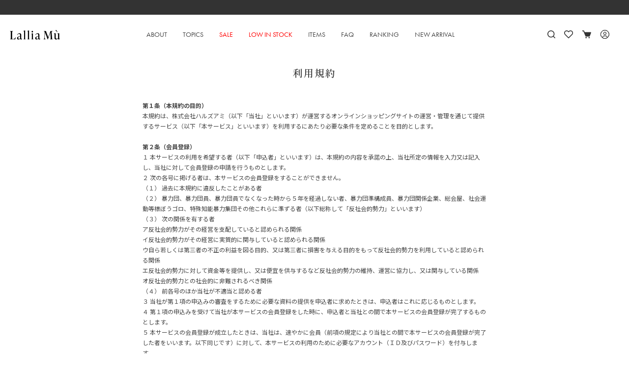

--- FILE ---
content_type: text/css
request_url: https://lallia-mu.com/cdn/shop/t/7/assets/common.css?v=155130290384473251101758097335
body_size: 2294
content:
html{font-size:62.5%}a{display:table;transition:.7s}a:hover{transition:.5s;opacity:.7}a:hover{cursor:pointer}img{width:100%;height:auto;-o-object-fit:cover;object-fit:cover}.wrap{position:relative;overflow-x:hidden}.wrap.stop{overflow:hidden;max-height:100vh}.br-l{display:none}.br-l-hide{display:block}.br-m{display:none}@media screen and (max-width: 767px){.br-m{display:block}}.br-m-hide{display:block}@media screen and (max-width: 767px){.br-m-hide{display:none}}.br-s{display:none}@media screen and (max-width: 520px){.br-s{display:block}}.br-s-hide{display:block}@media screen and (max-width: 520px){.br-s-hide{display:none}}*{font-family:Noto Sans JP,sans-serif;font-weight:400;color:#434343}.top-news{font-size:1.4rem;line-height:30px;height:30px;overflow:hidden;position:fixed;top:0;width:100%;left:0;text-align:center;color:#fff;background-color:#333;display:flex;justify-content:center;align-items:center;z-index:11}.header{padding:0 15px;position:fixed;top:30px;width:100%}.header__container{height:80px;display:flex;align-items:center;justify-content:space-between;max-width:1320px;margin:0 auto}.header__logo{width:112px}.header__nav{display:flex;align-items:center}.header__nav-ul{position:relative;padding:10px 0}.header__drop{opacity:0;visibility:hidden;position:absolute;display:flex;padding:20px 25px 40px;background-color:#ffffffe6;box-shadow:2px 2px 15px -5px #0003;border-radius:10px;min-width:632px;z-index:1;transform:translate(-40%);top:40px}.header__drop-nav{width:100px;margin-right:50px}.header__drop-title{font-size:1.6rem;font-family:futura-pt,sans-serif;margin-bottom:14px;color:#434343}.header__drop-link{font-size:1.2rem;font-family:Helvetica,Arial,Roboto,sans-serif;font-weight:400;margin-bottom:9px;color:#434343}.header__link{font-family:futura-pt,sans-serif;font-size:1.4rem;margin:0 16px;position:relative}.header__link:before{content:"";position:absolute;left:50%;bottom:0;width:0;border-bottom:solid 1px #555;transform:translate(-50%)}.header__link:hover{opacity:1}.header__link:hover:before{animation:border_anim .2s linear forwards}@keyframes border_anim{0%{width:0%}to{width:100%}}.header__right{display:flex;align-items:center}.header__right-icon{margin-left:18px;display:flex}.header__right-ul{position:relative}.header__right-drop{position:absolute;opacity:0;visibility:hidden;background-color:#ffffffe6;box-shadow:2px 2px 15px -5px #0003;border-radius:10px;z-index:1;top:30px;right:-30px;padding:12px 18px 11px 20px;min-width:110px;transition:all .5s}.header__right-drop--text{font-size:1.2rem;color:#434343;font-weight:500}.header__right-drop--text:last-of-type{margin-top:11px}.header__nav-ul:hover .header__drop{opacity:1;visibility:visible;transition:all 1s}.header__hover{position:relative;cursor:pointer;padding:10px 0}.header__hover-text{font-family:futura-pt,sans-serif;font-size:1.4rem;margin:3px 0}.header__hover-drop{opacity:0;visibility:hidden;position:absolute;display:-ms-flexbox;padding:20px 25px;background-color:#ffffffe6;box-shadow:2px 2px 15px -5px #0003;border-radius:10px;z-index:1;top:40px}.header__hover:hover .header__hover-drop{opacity:1;visibility:visible;transition:all 1s}.header__right-ul:hover .header__right-drop{opacity:1;visibility:visible}.header__search{display:none;position:fixed;top:0;left:0;width:100%;z-index:100;background-color:#fff;padding:40px 0 80px}.header__on{overflow:hidden}.header__outer{padding:0 20px;margin:0 auto}.header__close{font-size:1.4rem;display:flex;align-items:center;justify-content:flex-end}.header__png{max-width:20px;margin-left:15px}.header__heading{font-size:3.2rem;font-family:futura-pt,sans-serif;text-align:center;margin-bottom:40px}.header__inner{font-size:1.4rem;max-width:360px;margin:auto}.header__unit{display:flex;align-items:center;margin-bottom:20px}.header__unit--last{margin-bottom:0}.header__item{margin-right:30px;width:70px;flex-shrink:0}.header__input{border:solid 1px #d1d1d1;padding:5px 10px}.header__box{display:flex;align-items:center;position:relative;width:100%;max-width:144px}.header__box:before{content:"";display:inline-block;position:absolute;right:10px;width:3px;height:6px;transform:rotate(90deg);background-image:url(../assets/arrow.svg);background-repeat:no-repeat;background-size:contain}.header__box02{max-width:97px}.header__select{border:1px #d1d1d1 solid;width:100%;padding:5px 10px;position:relative;z-index:1}.header__hyphen{margin:0 10px}.header__button{background-color:#fff;border:1px solid #d1d1d1!important;color:#555!important;display:flex;align-items:center;justify-content:center;max-width:200px;height:30px;width:100%;margin-top:30px;color:#fff;transition:.3s;text-align:center}.header__button:hover{opacity:1;background-color:#555;border:1px solid #555!important;color:#fff!important;transition:.3s}.footer,.footer-add{position:relative;margin-top:120px;padding:35px 20px 30px;background-color:#ecebe4}.footer__container{display:flex;justify-content:space-between;max-width:770px;margin:0 auto}.footer__link{font-size:1.2rem;font-weight:500;display:flex;align-items:center;margin:10px 0}.footer__link-title{font-family:futura-pt,sans-serif;font-size:1.6rem;color:#434343;margin-bottom:15px}.footer__link-icon{width:9px;margin-left:3px}.footer__information,.footer__right{padding-left:20px;border-left:1px solid #d1d1d1}.footer__right-bottom{margin-top:20px}.footer__right-bottom .footer__link-title{margin-bottom:12px}.footer__sns-icon{width:20px;margin-right:12px}@media screen and (max-width: 767px){.footer__sns-icon--last{margin-right:0}}#privacy-policy *{color:#333}#page-top{position:absolute;top:-66px;right:10px;display:flex;align-items:center;justify-content:center;width:56px;height:56px;border-radius:2px;background-color:#555;cursor:pointer}.header__unit .header__button{margin-left:99px}.header__search{box-shadow:0 5px 10px #0000001a}.header__search .header__button{font-family:futura-pt,sans-serif;letter-spacing:.1em}.footer__sns{display:flex}@media screen and (max-width: 767px){.footer__sns{justify-content:center}.footer__link-box-sp-other{max-width:300px}}@media screen and (max-width: 767px){#ch-plugin-launcher .hhwbbu{width:160px!important;height:36px!important}}.release-date-text,.release-date{font-size:12px}@media screen and (max-width: 767px){.release-date-text,.release-date{font-size:1rem;margin-top:5px}}#release-date-single .release-date-text,#release-date-single .release-date{font-size:14px;margin-bottom:10px}.top-news-text{color:#fff;text-align:center;margin:0 auto}.top-news-swiper{height:30px}#loading{position:fixed;top:0;left:0;width:100%;height:100vh;background-color:#fff;display:flex;justify-content:center;align-items:center;z-index:10000}#loading__img{position:fixed;width:50px;height:50px;top:50%;left:50%;transform:translate(-50%,-50%)}@keyframes animate-svg-fill-1{0%{fill:transparent}to{fill:#000}}.svg-elem-1{animation:animate-svg-fill-1 .5s cubic-bezier(.47,0,.745,.715) .1s both}@keyframes animate-svg-fill-2{0%{fill:transparent}to{fill:#000}}.svg-elem-2{animation:animate-svg-fill-2 .5s cubic-bezier(.47,0,.745,.715) .17s both}@keyframes animate-svg-fill-3{0%{fill:transparent}to{fill:#000}}.svg-elem-3{animation:animate-svg-fill-3 .5s cubic-bezier(.47,0,.745,.715) .24s both}@keyframes animate-svg-fill-4{0%{fill:transparent}to{fill:#000}}.svg-elem-4{animation:animate-svg-fill-4 .5s cubic-bezier(.47,0,.745,.715) .31s both}@keyframes animate-svg-fill-5{0%{fill:transparent}to{fill:#000}}.svg-elem-5{animation:animate-svg-fill-5 .5s cubic-bezier(.47,0,.745,.715) .38s both}@keyframes animate-svg-fill-6{0%{fill:transparent}to{fill:#000}}.svg-elem-6{animation:animate-svg-fill-6 .5s cubic-bezier(.47,0,.745,.715) .45s both}@keyframes animate-svg-fill-7{0%{fill:transparent}to{fill:#000}}.svg-elem-7{animation:animate-svg-fill-7 .5s cubic-bezier(.47,0,.745,.715) .52s both}@keyframes animate-svg-fill-8{0%{fill:transparent}to{fill:#000}}.svg-elem-8{animation:animate-svg-fill-8 .5s cubic-bezier(.47,0,.745,.715) .59s both}@keyframes animate-svg-fill-9{0%{fill:transparent}to{fill:#000}}.svg-elem-9{animation:animate-svg-fill-9 .5s cubic-bezier(.47,0,.745,.715) .66s both}@keyframes animate-svg-fill-10{0%{fill:transparent}to{fill:#000}}.svg-elem-10{animation:animate-svg-fill-10 .5s cubic-bezier(.47,0,.745,.715) .73s both}.item-color-wrap{display:flex;flex-wrap:wrap;justify-content:center}.item-white,.item-ivory,.item-black,.item-gray,.item-charcoal-gray,.item-light-gray,.item-brown,.item-dark-brown,.item-red,.item-coral,.item-burgundy,.item-purple,.item-wine-red,.item-grape,.item-cassis,.item-lavender,.item-magenta,.item-pink,.item-peach,.item-blue,.item-navy,.item-light-blue,.item-deep-blue,.item-ice-blue,.item-green,.item-dark-green,.item-light-green,.item-green-tea,.item-ice-green,.item-khaki,.item-olive,.item-mustard,.item-yellow,.item-lemon-yellow,.item-vitamin,.item-light-brown,.item-light-beige,.item-orange,.item-beige,.item-camel,.item-sand-beige,.item-greige{width:10px;height:10px;margin-bottom:5px;margin-right:5px}.item-white{background-color:#fff;border:1px solid #e8e8e8}.item-ivory{background-color:#f8f4e6}.item-black{background-color:#000}.item-gray{background-color:#999}.item-charcoal-gray{background-color:#4d4d4d}.item-light-gray{background-color:#e6e6e6}.item-brown{background-color:#6b4927}.item-dark-brown{background-color:#562e00}.item-red{background-color:#c7000b}.item-coral{background-color:#ef845c}.item-burgundy{background-color:#7f2509}.item-purple{background-color:#800073}.item-wine-red{background-color:#550025}.item-grape{background-color:#ba79b1}.item-cassis{background-color:#802151}.item-lavender{background-color:#e7d5e8}.item-magenta{background-color:#c6006f}.item-pink{background-color:#dc669b}.item-peach{background-color:#fadce9}.item-blue{background-color:#008dcb}.item-navy{background-color:#001a43}.item-light-blue{background-color:#6c98d2}.item-deep-blue{background-color:#006083}.item-ice-blue{background-color:#d3def1}.item-green{background-color:#7baa17}.item-dark-green{background-color:#2a4400}.item-light-green{background-color:#69bd83}.item-green-tea{background-color:#005d30}.item-ice-green{background-color:#ecf4d9}.item-khaki{background-color:#40400b}.item-olive{background-color:#8a8219}.item-mustard{background-color:#dfd000}.item-yellow{background-color:#fff67f}.item-lemon-yellow{background-color:#fffcdb}.item-vitamin{background-color:#f9c270}.item-light-brown{background-color:#8a5a12}.item-light-beige{background-color:#feecd2}.item-orange{background-color:#d28300}.item-beige{background-color:wheat}.item-camel{background-color:#b38e6f}.item-sand-beige{background-color:#bda393}.item-greige{background-color:#bdb3aa}@media screen and (max-width: 767px){.item-white,.item-ivory,.item-black,.item-gray,.item-charcoal-gray,.item-light-gray,.item-brown,.item-dark-brown,.item-red,.item-coral,.item-burgundy,.item-purple,.item-wine-red,.item-grape,.item-cassis,.item-lavender,.item-magenta,.item-pink,.item-peach,.item-blue,.item-navy,.item-light-blue,.item-deep-blue,.item-ice-blue,.item-green,.item-dark-green,.item-light-green,.item-green-tea,.item-ice-green,.item-khaki,.item-olive,.item-mustard,.item-yellow,.item-lemon-yellow,.item-vitamin,.item-light-brown,.item-light-beige,.item-orange,.item-beige,.item-camel,.item-sand-beige,.item-greige{width:8px;height:8px;margin-right:3px;margin-top:3px}}@media screen and (max-width: 767px){.footer__link--other{border-right:none!important;border-left:1px solid #434343;padding-right:0;padding-left:20px}}@media screen and (max-width: 767px){.footer__link--other,.footer__link--other-top{transform:translate(10px)}}.lallia-mu{font-family:Helvetica,Arial,Roboto,sans-serif}@media screen and (max-width: 767px){#footer-bottom{border:none;margin-top:30px;padding-top:0}}.sp-mail-register{display:none}@media screen and (max-width: 767px){.sp-mail-register{display:block;margin-bottom:50px}}.sp-mail-register .errors li{font-size:1.2rem;text-align:center}.sp-mail-register__title{text-align:center;font-family:futura-pt,sans-serif;font-size:1.6rem;margin-top:30px}.sp-mail-register__input{width:100%;background-color:#fff;height:40px;font-size:1.2rem;padding:0 5px;margin-top:10px}.sp-mail-register__submit{width:200px;height:30px;font-size:1.2rem;font-family:futura-pt,sans-serif;display:flex;text-align:center;justify-content:center;align-items:center;background-color:#555;color:#fff;border:none;margin:15px auto 0}.sp-mail-register__thanks{font-size:1.2rem;text-align:center;margin-top:10px}.header-cart-icon{position:relative}.header-cart-num{position:absolute;font-size:10px;background-color:#555;color:#fff;border-radius:50%;font-weight:700;top:-9px;right:-10px;width:17px;height:17px;display:flex;justify-content:center;align-items:center;border:1px solid white;padding-bottom:1px}.header-cart-num-large{position:absolute;font-size:10px;background-color:#555;color:#fff;border-radius:50%;font-weight:700;top:-14px;right:-14px;width:22px;height:22px;display:flex;justify-content:center;align-items:center;border:1px solid white;padding-bottom:1px}.sale-flex{display:flex;justify-content:space-between;align-items:center}@media screen and (max-width: 767px){.sale-flex{flex-direction:column;align-items:flex-start}}.collection-secret-sale-original-price{font-family:Helvetica,Arial,Roboto,sans-serif;font-size:1.4rem;display:table;position:relative;margin-top:-2px;text-decoration:line-through}.secret-sale,.sale-text{color:#dc143c}.sale-tag{display:flex;align-items:center;flex-wrap:wrap}.sale-tag-preorder,.sale-tag-reduction,.sale-tag-percent,.sale-tag-royalblue,.sale-tag-palegreen{border-radius:2px;font-size:1.1rem;font-family:futura-pt,sans-serif;padding:0 5px;margin-right:5px;margin-top:3px}.sale-tag-preorder,.sale-tag-reduction{background-color:#66cdaa;color:#665752}.sale-tag-palegreen{background-color:#98fb98;color:#fff}.sale-tag-percent{background-color:#dc143c;color:#fff}.sale-tag-royalblue{background-color:#4169e1;color:#fff}.sale-tag-orange{background-color:#ee7800;color:#fff;border-radius:2px;font-size:1.1rem;font-family:futura-pt,sans-serif;padding:0 5px;margin-right:5px;margin-top:3px}.sale-tag-yellow{background-color:#ffe500;color:#000;border-radius:2px;font-size:1.1rem;font-family:futura-pt,sans-serif;padding:0 5px;margin-right:5px;margin-top:3px}.sale-tag-sale{background-color:#dc143c;color:#fff;border-radius:2px;font-size:1.1rem;font-family:futura-pt,sans-serif;padding:0 5px;margin-right:5px;margin-top:3px}.archive-small .sale-tag span{font-size:10px}.shopify-email-marketing-confirmation__container{padding-top:200px;text-align:center}
/*# sourceMappingURL=/cdn/shop/t/7/assets/common.css.map?v=155130290384473251101758097335 */


--- FILE ---
content_type: text/css
request_url: https://lallia-mu.com/cdn/shop/t/7/assets/add.css?v=34578396357745483531753344530
body_size: 3624
content:
.return{padding:30px 20px 0;max-width:740px;margin:0 auto}.return__title{text-align:center;font-size:20px;font-family:"Noto Serif JP",serif;font-weight:600;color:#434343}.return__text{margin-top:20px;font-size:12px;line-height:1.4}.return__text span{font-weight:700}.return__top{text-align:center;font-size:12px;margin-top:20px}.returnForm__items{display:grid;gap:20px;margin-top:50px}.returnForm__item{display:flex;align-items:center;gap:56px}@media screen and (max-width: 767px){.returnForm__item{flex-direction:column;align-items:flex-start;gap:10px}}.returnForm__item--textarea{display:flex;gap:56px}@media screen and (max-width: 767px){.returnForm__item--textarea{flex-direction:column;gap:10px}}.returnForm__item--textarea .returnForm__label{padding-top:10px}.returnForm__label{width:165px;display:flex;justify-content:space-between;flex-shrink:0}@media screen and (max-width: 767px){.returnForm__label{justify-content:flex-start;gap:10px}}.returnForm__label p{font-weight:500;font-size:12px;color:#555}.returnForm__label span{background-color:#ff4820;color:#fff;font-size:10px;width:38px;height:16px;border-radius:2px;display:grid;place-content:center;margin-top:2px}.returnForm__right{width:100%;position:relative}.returnForm__right svg{position:absolute;left:192px;top:0;bottom:0;margin:auto}.returnForm__right input{width:100%;height:36px;padding:0 10px;background-color:#f2f4f6;border:none;font-size:12px}.returnForm__right select{max-width:210px;width:100%;height:36px;padding:0 10px;background-color:#f2f4f6;border:none;font-size:12px}.returnForm__right textarea{width:100%;height:160px;padding:10px;background-color:#f2f4f6;border:none;font-size:12px;resize:none}.returnCheck__top{display:flex;align-items:center;justify-content:center;margin-top:40px;gap:10px}.returnCheck__top p{font-size:12px}.returnCheck__top a{display:inline;text-decoration:underline}.returnCheck__check{display:flex;align-items:center;justify-content:center;gap:5px;margin-top:15px}.returnCheck__check p{font-size:12px}.returnSubmit{width:180px;height:40px;display:grid;place-content:center;margin:40px auto 0;border:1px solid #d1d1d1;font-size:12px;font-weight:500}.complete{padding:0 20px}@media screen and (max-width: 767px){.complete{max-width:375px;margin-left:auto;margin-right:auto}}.complete h1{font-size:20px;font-family:"Noto Serif JP",serif;font-weight:600;color:#434343;text-align:center;margin-top:50px}.complete p{font-size:12px;text-align:center;margin-top:20px}.faq-content__question-text{font-family:Noto Sans JP,sans-serif}.item-left__img{background-color:#000}.shopify-challenge__container{margin-top:20px}.g-recaptcha{margin-top:40px}.shopify-challenge__button.btn{font-size:12px;width:180px;height:40px;margin-top:40px!important;transition:.3s;border:none;border-radius:0;color:#555;background-color:#fff;border:1px solid #d1d1d1;font-weight:500}.shopify-challenge__button.btn:hover{color:#fff!important;border:1px solid #555;background-color:#555}.forgot .login__btn--register{line-height:40px;width:100%}.login__forgot{font-size:10px}.forgot .login__right,.forgot .login__title,.forgot .login__item-title,.forgot .login__item-input,.forgot #customer_login{display:none}.forgot .login__left{max-width:100%;padding:0;border:none}.reissue__btn{width:180px!important}#RecoverHeading{margin-top:0}.login__item-input{margin-top:25px}.login__item-input--2{margin-top:10px}.reissue__label,.reissue__input{text-align:left}.login__btn{margin-top:55px;border:none}.reissue__btn{border:none}.news__item-img{width:310px;height:160px}.color-select-box{display:flex;align-items:center}.color-select-box select{margin:0 20px}.color-select-box #wishlist_icon{margin-top:10px}.magnifier-thumb-wrapper{width:100%;height:600px}.magnifier-preview img{max-width:none}.item-left__img{height:100%;-o-object-position:center;object-position:center;position:absolute;width:100%}.item-left__img.hide{display:none;pointer-events:none}.product-form__cart-submit span{display:flex;align-items:center;justify-content:center;font-weight:700}.product-form__cart-submit span:before{content:"";display:inline-block;width:18px;height:16px;background-size:contain;background-repeat:no-repeat;margin-right:10px}.item__box{justify-content:flex-end!important}h2{text-transform:none;letter-spacing:0}.my-page__side-text a{font-weight:700}.main-content{padding-top:0!important}.item-archive-top__right{display:flex}.item-archive-top__select-current{font-size:12px;display:flex;align-items:center;margin-left:30px;cursor:pointer}.item-archive-top__select-current img{width:8px;height:4px;margin-left:10px}.item-archive-top__select-wrap{position:relative}.item-archive-top__select{position:absolute;padding:10px 20px;right:0;white-space:nowrap;background:#fff;opacity:.9;box-shadow:0 0 10px #0003;border-radius:5px;margin-top:6px;display:none;z-index:10}.item-archive-top__select a{font-size:12px;margin:3px 0}.item-archive-top{margin-bottom:25px}.shopify-challenge__message{margin-top:55px}@keyframes zoom-fadeIn{0%{transform:translate(-100%) scale(.3);opacity:0}to{transform:translate(0) scale(1);opacity:1}}@keyframes zoom-fadeOut{0%{transform:translate(0) scale(1);opacity:1}to{transform:translate(-100%) scale(.3);opacity:0}}.magnifier-preview{opacity:0}.magnifier-preview.fadeIn{animation:zoom-fadeIn .5s forwards}.magnifier-preview.fadeOut{animation:zoom-fadeOut .5s forwards}.magnifier-large.show,.magnifier-large.hidden{display:block}.magnifier-thumb-wrapper.video{height:300px}time{font-family:Helvetica,Arial,Roboto,sans-serif}.my-page__history-price,.my-page__history-date,.my-page__history-num{font-family:Helvetica,Arial,Roboto,sans-serif}.wishList{display:flex;justify-content:center;align-items:center;cursor:pointer}.wishListAdd{display:none}.fa-heart-o:before{content:"\f004"!important;color:#d1d1d1}.fa-heart:before{color:#ef9292}.product-form select{padding:5px 15px!important}.color-select-box{position:relative;width:50%}.color-select-box label{flex-shrink:0}.color-select-box:after{content:"\25bc";font-size:10px;position:absolute;top:11px;line-height:1;right:30px;display:block}.item-left{flex-shrink:0}.item-left__sp,.swiper-recommend-pagination,.swiper-checked-pagination{display:none}.swiper-pagination-bullet{width:4px!important;height:4px!important;margin:0 10px!important}.swiper-pagination-bullet-active{width:9px!important;height:9px!important;background-color:#333!important}.item.product{padding:0!important}.grid__item:last-of-type{padding:0 15px!important}.padding{padding:0 15px}.item-left__icon{width:35px;height:35px;position:absolute;bottom:20px;left:20px;z-index:5;cursor:pointer;display:none}.item-left__modal{display:none;position:relative;z-index:5}.modal__cross{width:15px;height:15px;position:absolute;top:10px;right:10px;z-index:5;cursor:pointer}.globo-heading{font-family:"Noto Serif JP",serif!important;font-size:2rem!important;font-weight:600;margin-top:40px;text-align:center;letter-spacing:.1em;margin-bottom:0!important;color:#333!important}.globo-description p{font-size:1.2rem!important;margin:20px 0 0!important;text-align:center!important}.globo-form-control{display:flex;align-items:center;justify-content:space-between;margin-bottom:20px}.classic-label{display:flex;align-items:center;justify-content:space-between;width:144px}.label-content{font-size:1.2rem;font-weight:500}.classic-input{font-size:1.2rem!important;width:100%!important;max-width:500px;height:36px!important;padding:5px!important;background-color:#f2f4f6!important;border:none!important;border-radius:none!important}.globo-form-control select{width:100%;height:36px;padding:5px;background-color:#f2f4f6;border:none}.contact__agree{margin:40px auto 0!important}@media screen and (max-width: 1024px){#btn-recommend-prev,#btn-checked-prev{left:0!important}#btn-recommend-next,#btn-checked-next{right:0!important}}@media screen and (max-width: 767px){.item__container{flex-direction:column;align-items:center}.magnifier-thumb-wrapper{display:none!important}.thumbnails-wrapper{display:none}.product-form{padding-top:30px}.item__tab{margin-top:0!important}.item__desk{font-size:1.2rem}.item-recommend__title,.item-checked__title{flex-direction:column;align-items:center}.magnifier-preview{display:none}.grid__item:last-of-type{margin-left:0!important}.item-left__sp{display:block;position:relative}.item-left__img-sp{max-height:480px}.item-left__sp .swiper-wrapper{align-items:center}.item-left__sp video{background-color:#333}.item-left__sp .navigation{position:absolute;top:50%;transform:translateY(-50%);z-index:2;width:100%;display:flex;justify-content:space-between;align-items:center;padding:0 20px}.swiper-item-left-button-prev:before,.swiper-item-left-button-next:before{content:"";display:inline-block;width:11px;height:22px;background-size:contain;background-repeat:no-repeat;cursor:pointer}.swiper-item-left-button-prev:before{transform:rotate(180deg)}.swiper-recommend-pagination,.swiper-checked-pagination{display:flex;justify-content:center;align-items:center;margin-top:20px}.item-left__icon{display:block}.swiper-item-left-button-prev,.swiper-item-left-button-next{outline:none}.navigation{pointer-events:none}}.globo-form .header{position:relative}.globo-form-app .globo-form-control.layout-2-column{max-width:420px;width:100%!important}.globo-form-app .globo-form-control.layout-2-column select{width:220px!important}.globo-form-control label{flex-shrink:0}.globo-form-control.layout-2-column .classic-input{margin-left:27px}.globo-form-app .globo-form-control input,.globo-form-app .globo-form-control textarea,.globo-form-app .globo-form-control select{box-shadow:none!important;border-radius:0!important;resize:none!important}.required-text{padding:2px 9px!important;font-weight:500;background-color:#ff4820;color:#fff!important;border-radius:2px;font-size:10px}.label-content{color:#555!important}.globo-form-control.layout-2-column:nth-of-type(1) .required-text{margin-left:10px}.globo-form-control.layout-1-column:nth-of-type(2) .required-text{margin-left:70px}.globo-form-control.layout-1-column:nth-of-type(3) .required-text{margin-left:58px}.globo-form-control.layout-1-column:nth-of-type(4) .required-text{margin-left:22px}.globo-form-control.layout-1-column:nth-of-type(6) .required-text{margin-left:10px}.contact__agree-icon{margin-right:10px!important}.globo-form-app .globo-form-control .checkbox-wrapper{margin-left:143px}.globo-form-id-77972 .globo-form-app .globo-form-control .checkbox-wrapper .checkbox-input~.checkbox-label:before,.globo-form-app .globo-form-control .radio-wrapper .radio-input~.radio-label:after{border-color:#d1d1d1!important;border-radius:0!important;box-shadow:none!important;margin-top:3px;width:17px!important;height:17px!important}.globo-form-id-77972 .globo-form-app .globo-form-control .checkbox-wrapper .globo-option,.globo-form-id-77972 .globo-form-app .globo-form-control .radio-wrapper .globo-option{color:#333!important;font-size:12px!important}.globo-form-app .content{margin-top:54px!important}.shop-list{display:flex;flex-wrap:wrap;justify-content:space-between;margin-top:20px}.shop-list-item{background-color:#f4f4f4;padding:10px;width:48%;margin-bottom:20px}.shop-list-item-title{font-size:12px;font-weight:700;text-align:center}.shop-list-item-content{font-size:12px;margin-top:7px}@media screen and (max-width: 767px){.globo-form-app .content{padding:0 20px!important}.globo-form-app .globo-form-control{flex-direction:column;align-items:flex-start}.required-text{margin-left:10px!important}.globo-form-app .globo-form-control label{margin-bottom:10px!important}.globo-form-control.layout-2-column .classic-input{margin-left:0!important}.globo-form-app .globo-form-control ol,.globo-form-app .globo-form-control ul,.globo-form-app .globo-form-control li,.globo-form-app .globo-form-control .checkbox-wrapper{margin:0 auto!important}.globo-form-app .flex-wrap{max-width:520px;margin-left:auto!important;margin-right:auto!important}.contact__agree{white-space:nowrap}.shop-list{padding:0 20px;flex-direction:column}.shop-list-item{width:100%}}.item-side__color{border:none}.hero-sp{padding-top:94px}.single__connection-img{height:140px}.color-select-box:after{pointer-events:none}#customer_register_link{width:100%;height:100%;display:flex;justify-content:center;align-items:center;text-align:center}.shopify-challenge__container{padding-top:94px}.my-ranks-cancel-icon{position:absolute;top:5px;right:5px;cursor:pointer}.login__btn--register:hover{opacity:.7;transition:.5s}.login__btn--register{transition:.5s}.login__btn--register a:hover{opacity:1}.login__btn:hover{opacity:.7;transition:.5s}.login__btn{transition:.5s}.item-color-white,.item-color-black,.item-color-gray,.item-color-brown,.item-color-beige,.item-color-green,.item-color-blue,.item-color-purple,.item-color-yellow,.item-color-pink,.item-color-red,.item-color-orange,.item-color-none{position:relative}.item-color-white:after,.item-color-black:after,.item-color-gray:after,.item-color-brown:after,.item-color-beige:after,.item-color-green:after,.item-color-blue:after,.item-color-purple:after,.item-color-yellow:after,.item-color-pink:after,.item-color-red:after,.item-color-orange:after,.item-color-none:after{font-size:10px;position:absolute;display:table;white-space:nowrap;padding:0 3px;background-color:#fff;border:1px solid #d1d1d1;border-radius:2px;top:-22px;pointer-events:none;opacity:0;transition:.1s}.item-color-white:after{content:"\30db\30ef\30a4\30c8";left:-8px}.item-color-black:after{content:"\30d6\30e9\30c3\30af";left:-8px}.item-color-gray:after{content:"\30b0\30ec\30fc";left:-4px}.item-color-brown:after{content:"\30d6\30e9\30a6\30f3";left:-8px}.item-color-beige:after{content:"\30d9\30fc\30b8\30e5";left:-8px}.item-color-green:after{content:"\30b0\30ea\30fc\30f3";left:-8px}.item-color-blue:after{content:"\30d6\30eb\30fc";left:-4px}.item-color-purple:after{content:"\30d1\30fc\30d7\30eb";left:-8px}.item-color-yellow:after{content:"\30a4\30a8\30ed\30fc";left:-8px}.item-color-pink:after{content:"\30d4\30f3\30af";left:-4px}.item-color-red:after{content:"\30ec\30c3\30c9";left:-4px}.item-color-orange:after{content:"\30aa\30ec\30f3\30b8";left:-8px}.item-color-none:after{content:"\305d\306e\4ed6";left:-4px}.item-color-white:hover:after,.item-color-black:hover:after,.item-color-gray:hover:after,.item-color-brown:hover:after,.item-color-beige:hover:after,.item-color-green:hover:after,.item-color-blue:hover:after,.item-color-purple:hover:after,.item-color-yellow:hover:after,.item-color-pink:hover:after,.item-color-red:hover:after,.item-color-orange:hover:after,.item-color-none:hover:after{opacity:1;transition:.1s}.wc_review_graph{display:none!important}#wc_review_section h2{font-size:1.6rem!important;font-weight:700}.wc_review_listing_select{display:none!important}.wc_overall_review{border:none}.wc_review_count{display:flex!important;width:100%!important}.wc_review_main_content .wc_review_form_btns{width:100%!important;display:block!important}.wc_overall_review.wc_review_layout_1{display:flex!important;border-top:none!important;padding:0!important}.wc_review_form_btns ul{height:40px}.wc_review_form_btns ul a{padding:0!important}.wc_review_form_title h4{font-size:14px!important}#wc_product_review_form label{font-size:12px!important}.wc_tab_links.wc_wf_cls{display:none!important}.wc_review_content_ul.wc_grid_review_main_ul .wc_review_grid_item{width:100%!important}.wc_grid_main_section.wc_wf_cls{border:none!important;border-bottom:1px solid #d1d1d1!important;border-radius:0}.wc_tab_content.wc_wf_cls{padding:0!important}.wc_review_layout_section ul.wc_grid_lenght_3>li.wc_review_grid_item{padding:0!important}.wc_grid_main_section .wc_grid_details_section{padding-right:0!important;padding-top:0!important;padding-left:0!important;margin-top:-22px!important}.wc_icon_color svg{width:10px!important}.wc_grid_author_section{position:relative}.wc_grid_author_name{position:absolute;top:60px}#wc_reviews_tab span.wc_review_date{position:absolute;top:94px;color:#b5b5b5!important;font-style:italic}h6.wc_review_author_name{font-style:italic}.wc_grid_details_section .wc_grid_str{margin-bottom:-30px}.wc_grid_review_content .wc_review_text h4{margin-top:5px!important;margin-bottom:20px!important}.wc_review_count_text{font-size:12px!important;transform:translate(-20px)}.wc_review_layout_section.wc_wf_cls{padding-bottom:0!important}#tab-review-target{padding-bottom:0}.item__link{margin-top:0}.item__desk *{font-family:\30d2\30e9\30ae\30ce\89d2\30b4  Pro W3,Hiragino Kaku Gothic Pro,\30e1\30a4\30ea\30aa,Meiryo,\ff2d\ff33  \ff30\30b4\30b7\30c3\30af,sans-serif}.register__input-password{width:100%;max-width:500px;height:36px;position:relative}.register__input-password svg{position:absolute;width:15px;right:15px;top:0;bottom:0;margin:auto;height:auto;cursor:pointer}.register__input-name{display:flex;width:100%;max-width:500px;justify-content:space-between}.register__input-name .register__input{width:48.5%}.register__other-box--right .register__left{width:90px;margin-right:80px}.register__item{position:relative}#register__input-email-error,#register__input-password-error{font-size:10px;position:absolute;color:red;bottom:-10px;display:none}#wc_product_review_form .wc_review_submit_btn.wc_review_btn{background-color:#333!important;color:#fff!important;padding:10px 20px!important}.wc_ask_question_form{display:none!important}.globo-form-control{position:relative}.globo-form-app .globo-form-control .help-block.error{color:#dc3545;position:absolute;bottom:-10px;left:5px}.check-wrap legend{opacity:0}.globo-form-id-77972 .globo-form-app .globo-form-control .checkbox-wrapper .globo-option,.globo-form-id-77972 .globo-form-app .globo-form-control .radio-wrapper .globo-option{white-space:nowrap}.check-wrap .help-block.error{position:static!important;white-space:nowrap;margin-left:10px}@media screen and (max-width: 767px){.globo-form-app .globo-form-control .help-block.error{bottom:-17px}.check-wrap .help-block.error{margin:0!important;width:100%!important;text-align:center}.check-wrap .messages{width:100%!important}.item-list--large,.item-list--small{display:none!important}.order-table tbody th:before,.order-table tbody td:before{width:100px}}.DetailOperationTimestyled__DescriptionWrapper-sc-3hh13z-4.kKa-Dky{display:none!important}#ch-plugin-core div{z-index:5!important}.my-page__info-btn{border:none}.item__color-btn{cursor:pointer;transition:.3s}.item__color-btn:hover{transition:.3s;opacity:.8}.item-option-1,.item-option-2,.item-option-3{display:none}@media screen and (max-width: 767px){.single-content{text-align:left;font-size:11px;line-height:2.27}.single-content *{text-align:left}.single-content h1,.single-content h2,.single-content h3,.single-content h4,.single-content h5,.single-content h6{line-height:1.4}}.single-content a{display:inline}.concept__content-box{display:flex;flex-direction:column;justify-content:center;min-height:375px}.concept__content:last-child .concept__content-box{padding:26px 60px}@media screen and (max-width: 767px){.concept__content:last-child .concept__content-box{padding:26px 20px}}.archive__item-title,.breadcrumb *{font-family:\30d2\30e9\30ae\30ce\89d2\30b4  Pro W3,Hiragino Kaku Gothic Pro,\30e1\30a4\30ea\30aa,Meiryo,\ff2d\ff33  \ff30\30b4\30b7\30c3\30af,sans-serif}@media screen and (max-width: 767px){.single-content .row img{width:100%!important;margin-left:0!important}.single-content .row{width:100vw;margin-left:-20px}}.item__desk a{display:inline}#description-note{font-size:1.1rem;text-align:left;display:table;margin:20px auto 0}#description-note a{display:inline;text-decoration:underline}.my-page__crm{margin-top:-20px}@media screen and (max-width: 767px){.my-page__crm{margin-top:0}#description-note{padding:0 20px}}.sp-mail-register *{font-family:sans-serif}.sp-mail-register__top{text-align:center;margin-top:30px;font-size:12px}.sp-mail-register__box{margin-top:20px}.sp-mail-register__box-text{text-align:center;font-size:1.4rem}.sp-mail-register .socialplus-association-wrapper.socialplus-association-wrapper-first.socialplus-association-wrapper-last{margin-top:20px;font-size:11px;text-align:center}.sp-mail-register .socialplus-association-component .socialplus-association-status{display:inline}.sp-mail-register .socialplus-association-component .socialplus-association-provider-name{width:80px}.login__crm{max-width:700px;border:1px solid #333;margin:20px auto 0;text-align:center;padding:50px 20px;font-size:1.2rem;font-family:sans-serif}@media screen and (max-width: 767px){.my-page__contents .socialplus-association-component{margin-top:40px;margin-bottom:-30px}.login__crm{max-width:340px;margin-top:30px}}
/*# sourceMappingURL=/cdn/shop/t/7/assets/add.css.map?v=34578396357745483531753344530 */


--- FILE ---
content_type: text/css
request_url: https://lallia-mu.com/cdn/shop/t/7/assets/page.css?v=14086622448224820251698661475
body_size: 8363
content:
@charset "UTF-8";.concept{display:flex;align-items:center;justify-content:center;margin-top:110px}.concept__left{position:relative;margin-right:85px}.concept__sub-title{font-family:futura-pt,sans-serif;font-size:1.2rem;position:absolute;top:-30px;letter-spacing:.2em}.concept__title{font-family:"Noto Serif JP",serif;font-size:1.8rem;font-weight:600;letter-spacing:.3em}.concept__text{font-family:"Noto Serif JP",serif;font-size:1.2rem;font-weight:400;line-height:3.3;letter-spacing:.33em}.concept__img{height:300px;margin-top:110px}.concept__content{display:flex;align-items:center;margin-top:80px}.concept__content:nth-of-type(odd) .concept__content-img{margin-left:auto}.concept__content:nth-of-type(odd) .concept__content-box{transform:translate(-50%)}.concept__content-title{font-family:"Noto Serif JP",serif;font-size:2.8rem;font-weight:600;margin:110px 0 80px;text-align:center}.concept__content-img{position:relative;z-index:2;display:flex;align-items:center;width:68vw;height:520px;background-position:center;background-size:cover}.concept__content-img--1,.concept__content-img--3{justify-content:flex-end}.concept__content-box{position:relative;z-index:2;overflow:hidden;max-width:700px;padding:60px;transform:translate(50%)}.concept__content-box-bg{position:absolute;z-index:-1;top:0;left:0;width:100%;height:100%;background-color:#ffffff80}.concept__content-blur{position:absolute;z-index:-1;width:200px;width:68vw;height:200px;height:520px;background-position:center;background-size:cover;filter:blur(15px)}.concept__content-sub-title{font-family:"Noto Serif JP",serif;font-size:1.4rem;font-weight:600;letter-spacing:.3em}.concept__content-text{font-size:1.2rem;line-height:2.83;margin-top:30px;font-family:\30d2\30e9\30ae\30ce\89d2\30b4  Pro W3,Hiragino Kaku Gothic Pro,\30e1\30a4\30ea\30aa,Meiryo,\ff2d\ff33  \ff30\30b4\30b7\30c3\30af,sans-serif}.about{max-width:750px;margin:30px auto 0}.about__sub-title{font-family:futura-pt,sans-serif;font-size:1.2rem;margin-top:40px;letter-spacing:.2em}.about__title{font-family:"Noto Serif JP",serif;font-size:1.8rem;font-weight:600;margin-top:20px;letter-spacing:.3em}.about__text{font-size:1.2rem;line-height:1.66;margin-top:40px;letter-spacing:.2em}.company{margin-top:80px;text-align:center}.company__title{font-family:futura-pt,sans-serif;font-size:2.8rem;letter-spacing:.2em}.company__text{font-size:1.2rem;line-height:1.44;margin-top:30px;letter-spacing:.1em}.people{margin-top:80px;text-align:center}.people__title{font-family:futura-pt,sans-serif;font-size:2.8rem;letter-spacing:.2em}.people__item{width:31%;margin:0 1.1666666667% 40px}.people__item-img{height:140px}.people__item-wrap{display:flex;flex-wrap:wrap;width:102.3333333333%;margin:30px 1.1666666667% -40px}.people__item-name{font-size:1.2rem;font-weight:600;margin-top:14px}.people__item-desk{font-size:1.2rem;line-height:1.83;margin-top:5px;text-align:left}.people__item-desk *{font-family:\30d2\30e9\30ae\30ce\89d2\30b4  Pro W3,Hiragino Kaku Gothic Pro,\30e1\30a4\30ea\30aa,Meiryo,\ff2d\ff33  \ff30\30b4\30b7\30c3\30af,sans-serif}.contact__title{font-family:"Noto Serif JP",serif;font-size:2rem;font-weight:600;margin-top:40px;text-align:center;letter-spacing:.1em}.contact__text{font-size:1.2rem;margin-top:20px;text-align:center}.contact__container{max-width:700px;margin:54px auto 0}.contact__item{display:flex;align-items:center;justify-content:space-between;margin-bottom:20px}.contact__item--text{display:flex;align-items:flex-start;justify-content:space-between;margin-bottom:20px}.contact__item--text .contact__left{margin-top:10px}.contact__left{display:flex;align-items:center;justify-content:space-between;width:144px}.contact__label{font-size:1.2rem;font-weight:500}.contact__need{font-weight:500;padding:3px 9px;color:#fff;border-radius:2px;background-color:#ff4820;font-size:1rem}.contact__right{width:100%;max-width:500px}.contact__select{width:100%;height:36px;padding:5px;background-color:#f2f4f6;border:none}.contact__select-wrap{position:relative;max-width:212px}.contact__select-wrap:after{position:absolute;top:0;right:8px;bottom:0;width:8px;height:4px;margin:auto;content:"";background-position:center;background-size:cover}.contact__option{font-size:1.2rem}.contact__input{font-size:1.2rem;width:100%;max-width:500px;height:36px;padding:5px;background-color:#f2f4f6;border:none}.contact__textarea{font-size:1.2rem;width:100%;max-width:500px;height:160px;padding:5px;resize:none;background-color:#f2f4f6;border:none}.contact__agree{display:flex;align-items:center;justify-content:center;margin-top:40px}.contact__agree-icon{width:16px;height:16px;margin-right:10px}.contact__agree-link{font-size:1.2rem;text-decoration:underline}.contact__agree-text{font-size:1.2rem}.contact__check{display:flex;align-items:center;justify-content:center;margin-top:16px}.contact__check-box{width:17px;height:17px;margin-right:6px;cursor:pointer;border:1px solid #d1d1d1;-webkit-appearance:none;-moz-appearance:none;appearance:none}.contact__check-box:checked{background-position:center;background-size:cover}.contact__check-text{font-size:1.2rem}.contact__submit{display:flex;align-items:center;justify-content:center;height:40px;margin-right:auto;margin-left:auto;text-align:center;color:#fff;background-color:#333;font-size:1.2rem;font-weight:600;width:160px;margin-top:40px}.confirm__item{display:flex;justify-content:space-between;margin-bottom:40px}.confirm__left{font-size:1.2rem;font-weight:500;line-height:1.44}.confirm__right{font-size:1.2rem;font-weight:500;line-height:1.44;width:100%;max-width:500px}.confirm__submit{display:flex;align-items:center;justify-content:center;height:40px;margin-right:auto;margin-left:auto;text-align:center;color:#fff;background-color:#333;font-size:1.2rem;font-weight:600;width:124px}.breadcrumb{display:flex;align-items:center}.breadcrumb a,.breadcrumb p{font-size:1.2rem;margin-right:10px}.archive{max-width:980px;margin:30px auto 0}.archive-tab{display:flex;justify-content:center;margin-top:56px}.archive-tab__category{font-family:Helvetica,Arial,Roboto,sans-serif;font-size:1.4rem;width:100%;max-width:156px;padding:16px 0;text-align:center;border-bottom:1px solid #e8e8e8;cursor:pointer;transition:.2s}.archive-tab__category:hover{transition:.2s;opacity:.7}.archive-tab__category.category-current{border-bottom:1px solid #434343}.archive-tab__category.category-current:hover{opacity:1}.archive__wrap{display:flex;flex-wrap:wrap;width:102%;margin:0 -1%}.archive__item{width:23%;margin:40px 1% 0}.archive__item-img{height:143px}.archive__item-info{display:flex;align-items:center;justify-content:space-between;margin-top:8px}.archive__item-time{font-family:Helvetica,Arial,Roboto,sans-serif;font-size:1.2rem;letter-spacing:.2em}.archive__item-category{font-family:Helvetica,Arial,Roboto,sans-serif;font-size:1.2rem;color:#b5b5b5}.archive__item-title{font-size:1.2rem;line-height:1.44;margin-top:9px}.archive__nav{display:flex;justify-content:space-between;margin-top:50px}.archive__nav-left{font-size:1.4rem}.archive__nav-right{display:flex}.archive__nav-right p,.archive__nav-right a,.archive__nav-right span{font-size:1.4rem;margin-left:20px}.archive__nav-right p{text-decoration:underline}.archive__nav-right span{color:#b5b5b5}.blog-archive{display:none}.blog-archive.current-blog{display:block}.single{max-width:980px;margin:30px auto 0}.single-wrap{max-width:700px;margin:60px auto 0}.single__info{display:flex;align-items:center;margin-top:42px}.single__time{font-family:Helvetica,Arial,Roboto,sans-serif;font-size:1.2rem;letter-spacing:.2em}.single__category{font-family:Helvetica,Arial,Roboto,sans-serif;font-size:1.2rem;margin-left:16px;color:#b5b5b5}.single__title{font-size:2rem;font-weight:600;line-height:1.44;margin-top:13px;margin-bottom:40px;padding-bottom:40px;border-bottom:1px solid #d1d1d1}.single p{font-size:1.4rem;line-height:1.66}.single h3{font-size:1.8rem;font-weight:600;line-height:1.44;margin:40px 0 10px}.single h4{font-size:1.4rem;font-weight:600;line-height:1.44;margin:40px 0 16px}.single__sns{display:flex;justify-content:center;margin-top:60px}.single__sns-icon{width:20px;margin:0 15px}.single__back{font-size:1.4rem;font-weight:500;display:flex;align-items:center;justify-content:center;width:200px;height:40px;margin:40px auto 0;border:1px solid #d1d1d1}.single__back:hover{opacity:1;background-color:#555;color:#fff!important;border:1px solid #555}.single__connection{width:32%;margin:0 .6666666667% 40px}.single__connection-wrap{display:flex;flex-wrap:wrap;width:101.3333333333%;margin:70px -.6666666667% -40px}.single__connection-info{display:flex;align-items:center;justify-content:space-between;margin-top:10px}.single__connection-time{font-family:Helvetica,Arial,Roboto,sans-serif;font-size:1.2rem;letter-spacing:.2em}.single__connection-category{font-family:Helvetica,Arial,Roboto,sans-serif;font-size:1.2rem;color:#b5b5b5}.single__connection-title{font-size:1.2rem;line-height:1.44;margin-top:7px}.product-form select{min-height:0;padding:10px}.product-single__thumbnails{margin:15px 0 0}.product-single__thumbnails-item--medium{width:calc(20% - 5px);margin-right:5px;flex:none}.product-single__thumbnails-item--medium img{height:120px!important}.product-single__thumbnails-item--medium:nth-of-type(5n){margin-right:0}.product-form__item,.page-width{padding:0}.grid{margin:0}.login__title{font-family:"Noto Serif JP",serif;font-size:2rem;font-weight:600;margin-top:40px;text-align:center;letter-spacing:.1em}.login__container{display:flex;justify-content:space-between;max-width:700px;margin:54px auto 0;text-align:center}.login__left,.login__right{width:100%;max-width:340px;border:1px solid #434343}.login__left{padding:30px 20px}.login__right{padding:30px 20px 54px}.login__item-title{font-size:1.4rem;font-weight:500}.login__item-input{font-size:1.2rem;font-weight:500;width:100%;height:40px;padding:0 15px;text-align:left;border:1px solid #b5b5b5}.login__item-input::-moz-placeholder{color:#b5b5b5}.login__item-input::placeholder{color:#b5b5b5}.login__item-input:first-of-type{margin:30px 0 10px}.login__check{display:flex;align-items:center;justify-content:center;margin-top:16px}.login__check-box{width:16px;height:16px;margin-right:7px;cursor:pointer;border:1px solid #d1d1d1;-webkit-appearance:none;-moz-appearance:none;appearance:none}.login__check-box:checked{background-position:center;background-size:cover}.login__check-text{font-size:1.2rem;font-weight:500}.login__btn{display:flex;align-items:center;justify-content:center;height:40px;margin-right:auto;margin-left:auto;text-align:center;color:#fff;background-color:#555;font-size:1.2rem;font-weight:500;width:180px;margin-top:55px}.login__btn--register{display:flex;align-items:center;justify-content:center;height:40px;margin-right:auto;margin-left:auto;text-align:center;color:#fff;background-color:#555;font-size:1.2rem;font-weight:500;width:180px;margin-top:60px}.login__forgot{font-weight:500;margin:10px auto 0;color:#1aaae8}.login__text{font-size:1.2rem;line-height:1.44;margin-top:76px}.register__title{font-family:"Noto Serif JP",serif;font-size:2rem;font-weight:600;margin-top:40px;text-align:center;letter-spacing:.1em}.register__container{max-width:700px;margin:40px auto 0}.register__item{display:flex;align-items:center;justify-content:space-between;margin-bottom:20px}.register__left{display:flex;align-items:center;justify-content:space-between;width:170px}.register__label{font-size:1.2rem;font-weight:500;margin-bottom:0}.register__need{font-weight:500;font-size:1rem!important;padding:3px 9px;color:#fff;border-radius:2px;background-color:#ff4820}.register__input{font-size:1.2rem;width:100%;max-width:500px;height:36px;padding:5px;background-color:#f2f4f6;border:none;margin-bottom:0!important}.register__btn{display:flex;align-items:center;justify-content:center;height:40px;margin-right:auto;margin-left:auto;text-align:center;color:#fff;background-color:#333;border:1px solid #333;font-size:1.2rem;font-weight:500;width:180px;margin-top:30px}.register__confirm{font-size:1.4rem;margin-top:60px;text-align:center}.reissue__title{font-family:"Noto Serif JP",serif;font-size:2rem;font-weight:600;margin-top:60px;text-align:center}.reissue__text{font-size:1.2rem;line-height:1.44;margin-top:20px;text-align:center}.reissue__container{max-width:300px;margin:40px auto 0}.reissue__label{font-size:1.2rem;font-weight:500}.reissue__label:nth-of-type(2){margin-top:20px}.reissue__input{font-size:1.2rem;width:100%;height:40px;margin-top:10px;padding:0 15px;background-color:#f4f4f4}.reissue__input::-moz-placeholder{color:#b5b5b5}.reissue__input::placeholder{color:#b5b5b5}.reissue__btn{display:flex;align-items:center;justify-content:center;height:40px;margin-right:auto;margin-left:auto;text-align:center;color:#555;background-color:#fff;border:1px solid #d1d1d1;font-size:1.2rem;font-weight:500;width:180px;margin-top:30px;transition:.3s}.reissue__btn:hover{transition:.3s;background-color:#555;border:1px solid #555;color:#fff!important}.terms__title{font-family:"Noto Serif JP",serif;font-size:2rem;font-weight:600;margin-top:40px;text-align:center;letter-spacing:.1em}.privacy-policy{max-width:700px;margin:0 auto}.privacy-policy__title{font-family:futura-pt,sans-serif;font-size:2rem;margin-top:60px;text-align:center}.privacy-policy__text{font-size:1.2rem;line-height:1.44;margin-top:52px}.privacy-policy__content-title{font-size:1.6rem;font-weight:700;margin-top:20px;margin-bottom:10px}.privacy-policy__content-title:first-of-type{margin-top:40px}.privacy-policy__content-text{font-size:1.2rem;line-height:1.44}.store-policy{max-width:700px;margin:0 auto}.store-policy__title{font-family:"Noto Serif JP",serif;font-size:2rem;font-weight:600;margin-top:40px;text-align:center;letter-spacing:.1em}.store-policy__content{display:flex;margin-top:20px}.store-policy__content:first-of-type{margin-top:50px}.store-policy__content-title{font-size:1.2rem;font-weight:600;line-height:1.44;flex-shrink:0;width:160px;margin-right:40px}.store-policy__content-text{font-size:1.2rem;line-height:1.44}.store-policy__content-text .link{display:inline;text-decoration:underline;color:#37b5e3}.favorite{max-width:750px;margin:0 auto}.favorite__title{font-family:"Noto Serif JP",serif;font-size:2rem;font-weight:600;margin-top:60px;text-align:center}.favorite__item{position:relative;display:flex;align-items:center;margin-top:20px;padding:20px;border:1px solid #e8e8e8}.favorite__item:first-of-type{margin-top:40px}.favorite__item-img{width:102px;height:130px;margin-right:30px}.favorite__cancel{cursor:pointer}.favorite__cancel-icon{width:30px;height:30px;flex-shrink:0}.favorite__item-category{font-size:1.4rem}.favorite__item-name{font-size:1.6rem;margin-top:12px}.favorite__item-price{font-family:Helvetica,Arial,Roboto,sans-serif;font-size:1.4rem;margin-top:10px}.favorite__item-num{font-size:1.2rem;margin-top:9px}.favorite__right{margin-left:auto}.favorite__cart-btn{width:160px;height:40px;background-color:#555;display:flex;align-items:center;justify-content:center}.favorite__cart-btn p{color:#fff;font-size:1.2rem;font-weight:500;margin-left:4px;margin-top:2px}.favorite__cancel{width:160px;height:40px;background-color:#fff;color:#555;font-size:1.2rem;font-weight:700;color:#b5b5b5;display:flex;justify-content:center;align-items:center;border:1px solid #b5b5b5;margin-top:10px;transition:.2s}.favorite__cancel:hover{transition:.2s;opacity:.7}.my-page-top{padding:20px 0;border-top:1px solid #e8e8e8;border-bottom:1px solid #e8e8e8}.my-page-top__container{display:flex;align-items:center;-webkit-box-pack:justify;-ms-flex-pack:justify;max-width:980px;margin:0 auto;position:relative}.my-page-top__left{font-size:1.6rem;flex-shrink:0}.my-page-top__left br{display:none}.my-page-top__right{font-size:1.4rem}.my-page__container{display:flex;justify-content:space-between;max-width:980px;margin:45px auto 0}.my-page__side-text{font-size:1.4rem;font-weight:500;margin-bottom:40px}.my-page__side-sub-text--top{font-size:1.4rem;margin-top:-20px;margin-left:10px}.my-page__side-sub-text--bottom{font-size:1.4rem;margin-top:11px;margin-bottom:40px;margin-left:10px}.my-page__contents{width:100%;max-width:740px}.my-page__sub-title{font-size:1.4rem;padding:10px 20px;background-color:#ecebe4}.my-page__info-form{display:flex;align-items:center;justify-content:space-between;height:36px;margin-top:30px}.my-page__info-label{font-size:1.2rem;font-weight:500}.my-page__info-input{font-size:1.2rem;font-weight:500;width:100%;max-width:590px;height:100%;padding:0 10px;border:1px solid #e8e8e8}.my-page__info-right{font-size:1.2rem;font-weight:500;width:100%;max-width:590px}.my-page__info-btn{display:flex;align-items:center;justify-content:center;height:40px;margin:30px auto 40px;text-align:center;color:#fff;background-color:#555;font-size:1.2rem;font-weight:700;width:124px;transition:.3s}.my-page__info-btn:hover{transition:.3s;opacity:.7}.my-page__addressee-text{font-size:1.2rem;font-weight:500;margin-top:40px}.my-page__addressee-btn{display:flex;align-items:center;justify-content:center;height:40px;margin:30px auto 40px;text-align:center;color:#fff;background-color:#555;font-weight:700;font-weight:1.2rem;width:184px}.my-page__addressee-btn:hover{color:#fff!important}.my-page__history-top{display:flex;align-items:center;justify-content:space-between;height:30px;margin-top:30px}.my-page__history-count{font-size:1.4rem}.my-page__history-select{width:100%;height:100%;padding:0 7px;border:1px solid #d1d1d1;border-radius:2px}.my-page__history-select option{font-size:1.4rem}.my-page__history-select-wrap{position:relative;width:166px;height:100%}.my-page__history-select-wrap:after{position:absolute;top:0;right:10px;bottom:0;display:block;width:8px;height:4px;margin:auto;content:"";background-position:center;background-size:cover}.my-page__history-item{margin-top:20px;padding:10px 20px 24px;border:1px solid #e8e8e8}.my-page__history-item-top{padding-bottom:16px;padding-left:10px;border-bottom:1px solid #e8e8e8}.my-page__history-img{max-width:107px}.my-page__history-wrap{display:flex;align-items:flex-end;justify-content:space-between;margin-top:16px}.my-page__history-left{display:flex}.my-page__history-info{display:flex;flex-direction:column;justify-content:space-between;max-width:240px;margin-left:11px}.my-page__history-category{font-size:1.2rem;font-weight:500}.my-page__history-name{font-size:1.4rem;font-weight:500;line-height:1.44;margin-top:5px}.my-page__history-price{font-size:2rem;font-weight:500}.my-page__history-price span{font-size:1.2rem;font-weight:500}.my-page__history-right{width:100%;max-width:196px}.my-page__history-date{font-size:1.2rem;font-weight:500}.my-page__history-num{font-size:1.2rem;font-weight:500;margin-top:7px}.my-page__history-btn{display:flex;align-items:center;justify-content:center;height:40px;margin-right:auto;margin-left:auto;text-align:center;color:#fff;background-color:#555;font-size:1.2rem;font-weight:700;width:100%;margin-top:13px}.my-page__history-btn:hover{color:#fff!important}.faq{max-width:980px;margin:30px auto 0}.faq__container{display:flex;justify-content:space-between;margin-top:63px}.faq-side{width:100%;max-width:200px}.faq-side__title{font-size:1.6rem;font-weight:700;margin-bottom:20px}.faq-side__category{position:relative;display:flex;align-items:center;height:48px;padding-left:30px;border-bottom:1px solid #d1d1d1;cursor:pointer;transition:.2s}.faq-side__category:hover:after{transform:translate(3px);transition:.2s}.faq-side__category:after{position:absolute;top:0;right:20px;bottom:0;display:block;width:4px;height:8px;margin:auto;content:"";background-position:center;background-size:cover}.faq-side__category:first-of-type{border-top:1px solid #d1d1d1}.faq-side__category.current-category{background-color:#f4f4f4}.faq-side__category.current-category:hover:after{transform:translate(0);transition:.2s}.faq-side__category-text{font-size:1.2rem;font-weight:500;line-height:1.44;max-width:120px}.faq-content__wrap{width:100%;max-width:740px;display:none}.faq-content-current{display:block}.faq-content__title{font-size:1.6rem;font-weight:700}.faq-content__text{font-size:1.2rem;margin-top:23px;margin-bottom:26px}.faq-content__item{margin-bottom:16px;padding:6px 20px 20px;border:1px solid #e8e8e8}.faq-content__top{display:flex;align-items:center}.faq-content__question{font-family:Playfair Display,serif;font-size:2rem;font-weight:600;margin-right:10px}.faq-content__question-text{font-size:1.2rem;font-weight:500;margin-top:3px}.faq-content__bottom{display:flex;margin-top:10px}.faq-content__answer{font-family:Playfair Display,serif;font-size:2rem;font-weight:600;margin-right:10px;margin-left:2px}.faq-content__answer-text{line-height:1.44;margin-top:8px;font-size:10px}.faq-content__answer-text a{font-size:10px;text-decoration:underline;color:#1aaae8;display:inline}.faq-content__answer-text *{font-size:10px}.faq-content__answer-text * a{font-size:10px;text-decoration:underline;color:#1aaae8;display:inline}.faq__contact-text{font-size:1.4rem;font-weight:700;margin-top:60px;text-align:center}.faq__contact-wrap{display:flex;align-items:center;justify-content:center;height:130px;margin-top:21px;background-color:#ecebe4}.faq__contact-btn{display:flex;align-items:center;justify-content:center;height:40px;margin-right:auto;margin-left:auto;text-align:center;color:#555;background-color:#fff;border:1px solid #d1d1d1;font-size:1.2rem;font-weight:500;width:244px}.faq__contact-btn:hover{opacity:1;background-color:#555;border:1px solid #555555;color:#fff!important}.item{max-width:1100px;margin:30px auto 0;padding:0 15px}.item-archive{max-width:980px;margin:30px auto 0}.item-archive__container{display:flex;justify-content:space-between;margin-top:63px}@media screen and (max-width: 767px){.item-archive__container{margin-top:20px}}.item-archive__wrap{width:100%;max-width:740px}.item-archive__title{font-size:1.8rem;font-weight:700}.item-archive-top{display:flex;justify-content:space-between;align-items:center;margin-top:23px}.item-archive-num{font-size:1.2rem}.item-archive__box{display:flex;flex-wrap:wrap;max-width:101.3333333333%}.item-archive__item{width:32%;margin:0 .6666666667% 40px}.item-archive__item:last-of-type{margin-bottom:0}.item-archive__item-category{font-weight:500;color:#b5b5b5;font-size:1rem}.item-archive__item-name{font-size:1.2rem}.item-archive__item-bottom{display:flex;align-items:center;justify-content:space-between}.item-archive__item-price{font-family:Helvetica,Arial,Roboto,sans-serif;font-size:1.4rem}.item-archive__item-review{display:flex;align-items:center}.item-archive__item-review-text{font-size:1.2rem;font-weight:500;margin-left:3px}.item-archive__item-star,.item-archive__item-star--gray{width:8px;margin-left:3px}.item-archive__nav{display:flex;justify-content:space-between;margin-top:40px;padding-top:27px;border-top:1px solid #d1d1d1}.item-archive__nav-left{font-size:1.4rem}.item-archive__nav-right{display:flex}.item-archive__nav-right p,.item-archive__nav-right a,.item-archive__nav-right span{font-size:1.4rem;margin-left:20px}.item-archive__nav-right p{text-decoration:underline}.item-archive__nav-right span{color:#b5b5b5}.item-side{width:100%;max-width:200px}.item-side__title{font-size:1.6rem;margin-top:40px;margin-bottom:20px}.item-side__title:first-of-type{margin-top:0}.item-side__text{position:relative;font-size:1.2rem;font-weight:500;display:flex;align-items:center;height:48px;padding-right:20px;padding-left:30px;border-bottom:1px solid #d1d1d1}.item-side__text.current{background-color:#f4f4f4}.item-side__text--first{border-top:1px solid #d1d1d1}.item-side__color{width:30px;height:30px;margin-right:10px;margin-bottom:10px}.item-side__color-wrap{display:flex;flex-wrap:wrap;margin-top:40px}.item-side__color--white{border:1px solid #e8e8e8}.item-side__color--black{background-color:#333}.item-side__color--gray{background-color:#c4c4c4}.item-side__color--brown{background-color:#775645}.item-side__color--beige{background-color:#dccba6}.item-side__color--green{background-color:#8ed161}.item-side__color--blue{background-color:#37b5e3}.item-side__color--purple{background-color:#a680e8}.item-side__color--yellow{background-color:#ffcc51}.item-side__color--pink{background-color:#fca4d0}.item-side__color--red{background-color:#f34c4c}.item-side__color--orange{background-color:#fe7742}.item-side__color--none{border:1px dashed #d1d1d1}.item__container{display:flex;justify-content:space-between;margin-top:60px}.item-left{max-width:470px;padding-left:0}.item-left__desk{font-size:1.2rem;margin-top:10px;text-align:center}.item-left__sub{display:flex;flex-wrap:wrap;margin:30px -1% 0}.item-left__sub-box{width:19%;margin:0 .5% 10px}.item-left__sub-text{font-size:1.2rem;margin-top:2px;text-align:center}.item-left__img{opacity:1!important}.item-right{max-width:470px}.item__category{font-size:1.4rem}.item__name{font-size:1.6rem;font-family:Noto Sans JP,sans-serif}.item__price{font-family:Helvetica,Arial,Roboto,sans-serif;font-size:1.6rem;margin-top:12px}.item__price span{font-size:1.2rem}.item__box{display:flex;align-items:center;justify-content:space-between;margin-top:7px}.item__num{font-size:1.2rem}.item__sns{display:flex}.item__sns-icon{width:20px;margin-left:12px}.item-right{width:100%;max-width:470px}.item__color{display:flex;align-items:center;justify-content:space-between;padding:8px 20px;border-bottom:1px solid #d1d1d1}.item__color-wrap{margin-top:10px}.item__color-left{display:flex;align-items:center}.item__color-text{font-size:1.2rem;line-height:1.4;flex-shrink:0}.item__color-right{display:flex;align-items:center}.item__color-btn{flex-shrink:0;display:flex;align-items:center;justify-content:center;height:40px;margin-left:auto;text-align:center;color:#fff;background-color:#555;font-size:1.2rem;font-weight:500;width:160px;margin-right:20px}.item__color-btn:hover{color:#fff!important}.item__color-btn--sold-out{flex-shrink:0;display:flex;align-items:center;justify-content:center;height:40px;margin-left:auto;text-align:center;color:#555;background-color:#fff;border:1px solid #d1d1d1;font-size:1.2rem;font-weight:500;width:160px;margin-right:20px}.item__color-icon{width:18px;margin-right:4px}.item__color-wish{width:22px}.item-recommend{max-width:880px;margin:80px auto 0}.item-checked{max-width:880px;margin:40px auto 0}.item-recommend,.item-checked{position:relative}.item-recommend__title,.item-checked__title{font-family:futura-pt,sans-serif;font-size:2.2rem;display:flex;align-items:center;letter-spacing:.1em}.item-recommend__title span,.item-checked__title span{font-size:1.3rem;margin-left:30px}@media screen and (max-width: 767px){.item-recommend__title span,.item-checked__title span{margin-left:0}}.item-slide{display:flex;margin-top:20px}.item-slide__box{max-width:137px}.item-slide__name{font-size:1.2rem;margin-top:3px}.item-slide__num{font-family:Helvetica,Arial,Roboto,sans-serif;font-size:1.4rem;margin-top:3px}.item__tab{display:flex;margin-top:40px}.item__tab-text{font-size:1.4rem;display:flex;align-items:center;justify-content:center;width:33.3333333333%;height:40px;cursor:pointer;border-bottom:1px solid #e8e8e8}.item__tab-text.current{border-bottom:1px solid #434343}.item__desk{margin-top:40px;padding-bottom:40px;border-bottom:1px solid #d1d1d1}.item__desk p{font-size:1.2rem;line-height:1.66}.item__size{width:100%}.item__size-wrap{margin:25px 0 6px;padding-bottom:20px;border-bottom:1px solid #d1d1d1;display:none}.item__size-title,.item__size-text{font-size:1.2rem;font-weight:400;height:40px;text-align:center;vertical-align:middle;color:#555;border:1px solid #e8e8e8}.item__size-title,.item__size-text:nth-of-type(1){background-color:#f4f4f4}.item__link{display:flex;justify-content:flex-end;margin-top:6px}.item__link-text{font-size:1.2rem;margin-left:20px;color:#1aaae8}@media screen and (max-width: 767px){.item__link-text{margin-left:15px}}.item__review{display:none;padding:20px 0}.swiper-checked,.swiper-recommend{overflow-x:hidden;position:relative}.col-md-6{width:100%!important}#heading-breadcrumbs{padding:0!important;margin-bottom:40px}.wishlistpage .titletext{text-align:center;font-size:2rem!important;font-family:"Noto Serif JP",serif!important;font-weight:\ff16\ff10\ff10;letter-spacing:.1em;margin-top:40px}.wishlistpage{padding:0 15px}.wishlistpage .container{width:100%!important;max-width:750px;padding:0!important}.wishlistpage .container-fluid{margin:auto!important;padding:0!important}.allbuttons,.alert.alert-info.sw-login-notification{display:none}.wishlistpage a{display:block;color:#434343!important}.wishlistpage .row{margin:auto!important;display:flex!important;flex-direction:column}.col-md-4{width:100%!important;padding:20px;border:solid 1px #e8e8e8;margin-bottom:20px}.wishlistpage .product{text-align:start!important;display:flex!important;align-items:center;width:100%!important;margin-bottom:0!important}.wishlistpage .product .image img{height:10vw!important;max-width:120px;-o-object-fit:contain;object-fit:contain}.product .text{padding:0!important;margin-left:30px}.product .text h3{height:auto!important;margin-bottom:15px;font-size:1.6rem!important}.variant_title{margin-bottom:15px;color:#434343!important}.wishlistpage p.price{font-size:2.5rem;font-weight:700;margin-bottom:15px;color:#434343!important}.product .buttons .btn{margin-bottom:0!important}.product .buttons{padding:0!important;text-align:start!important}a.btn.btn-primary.addbutton{background-color:#333!important;border:none!important;padding:0!important;color:#fff!important;width:160px;height:40px;display:flex;align-items:center;justify-content:center;border-radius:0;position:absolute;top:40px;right:20px;font-size:12px;font-weight:700}.fa-shopping-cart:before{color:#fff;font-size:17px}.wishlistpage a i.fa,button i.fa{margin:0 5px 0 0!important}a.btn.btn-warning.removebutton{position:absolute;width:160px;height:40px;border:1px solid #b5b5b5!important;background-color:transparent!important;color:#b5b5b5!important;font-size:12px!important;border-radius:0!important;display:flex;justify-content:center;align-items:center;top:90px;font-weight:700;right:20px}#navigation{display:flex;justify-content:space-between;align-items:center;position:absolute;top:50%;width:100%;z-index:5}#btn-recommend-prev,#btn-recommend-next,#btn-checked-prev,#btn-checked-next{cursor:pointer;position:relative}#btn-recommend-prev:before,#btn-recommend-next:before,#btn-checked-prev:before,#btn-checked-next:before{content:"";display:inline-block;width:6px;height:12px;background-size:contain;background-repeat:no-repeat}#btn-recommend-prev,#btn-checked-prev{transform:rotate(180deg);left:-40px}#btn-recommend-next,#btn-checked-next{right:-40px}.item-category{display:none}.category-plus-btn{cursor:pointer;position:absolute;content:"";width:8px;height:8px;display:block;top:0;bottom:0;margin:auto;right:20px;background-size:cover;background-position:center}.item-category a{font-size:12px;padding-left:30px;margin:5px 0}.spr-icon-star:before{color:#ffb800}.spr-icon-star-empty:before{content:"\e800"!important;color:#d1d1d1}.spr-badge-starrating .spr-icon{font-size:1rem!important}.product-form--payment-button-no-variants,.product-form__item--no-variants{max-width:100%}.product-form__cart-submit,.shopify-payment-button .shopify-payment-button__button--unbranded{min-height:50px}#BIS_trigger{height:50px}.wish-text{float:left;font-size:12px;margin-top:4px;margin-right:5px}.spr-header-title{font-size:1.6rem!important;font-weight:700;font-family:Noto Sans JP,sans-serif}.spr-summary-actions-newreview{font-size:1.4rem;font-weight:400;font-family:Noto Sans JP,sans-serif;border-bottom:none!important}.spr-container{border:none!important}.spr-summary-actions-togglereviews{font-size:1.2rem;font-weight:400;font-family:Noto Sans JP,sans-serif}.spr-review,.spr-form{border-color:#d1d1d1!important}.spr-review-header-title{font-size:1.4rem;font-weight:700;font-family:Noto Sans JP,sans-serif;margin-bottom:4px}.spr-review-header-byline,.spr-review-header-byline strong{color:#b5b5b5!important;font-size:1.2rem;font-weight:500!important}.spr-review-reportreview{font-size:1rem;font-family:Noto Sans JP,sans-serif;font-weight:500;color:#1aaae8;border-bottom:none!important}.spr-starratings{font-size:.8rem!important}.spr-icon{font-size:90%!important}.item-side--sp{display:none}.single__connection-img{height:140px}@media screen and (max-width: 767px){.single__connection{margin-bottom:0}}.item-archive-text-box{display:flex;min-height:60px;margin-top:10px;flex-direction:column;justify-content:space-between}#restock-btn{height:50px;width:100%;background-color:#333;color:#fff;cursor:pointer;display:none;justify-content:center;align-items:center;text-align:center;margin-top:20px;transition:.3s;font-size:13px;font-weight:500}#restock-btn:hover{opacity:.8;transition:.3s}#item-form-wrap{position:absolute;width:400px;right:50px;top:70px;pointer-events:none;opacity:0}#item{padding-top:94px!important}.big-category input{padding-left:0!important}.breadcrumb input{border:none;font-size:12px;margin-right:10px;margin-bottom:3px}.item-category-sp p{font-size:12px}.coming-soon-text{display:flex;align-items:center;justify-content:center;height:40px;margin-left:auto;text-align:center;color:#333;background-color:#fff;border:1px solid #333;font-size:1.2rem;width:160px;margin-right:20px}.terms__content{max-width:740px;margin:40px auto 0;font-size:12px;padding:0 20px;line-height:1.8}.terms__content *{font-size:12px}.terms__text-title{font-weight:700}.item-archive__item-img-wrap{position:relative}.floating-text{position:absolute;background-color:#000000b3;color:#fff;bottom:0;left:0;width:100%;text-align:center;padding:5px 0;font-size:12px}.globo-form-control.layout-1-column:nth-of-type(6){align-items:flex-start}.globo-form-control.layout-1-column:nth-of-type(6) .classic-label.active{position:relative}.globo-form-control.layout-1-column:nth-of-type(6) .classic-label.active:after{content:"\9000\4f1a\306e\7406\7531\3092\3054\8a18\5165\304f\3060\3055\3044";position:absolute;display:block;left:0;bottom:-20px;font-size:11px;color:#333}.globo-form-control.layout-1-column .classic-label{margin-top:10px}#register__input-last-name-kana-error,#register__input-first-name-kana-error,#register__input-last-name-error,#register__input-first-name-error,#register__input-email-val{font-size:10px;position:absolute;color:red;bottom:-10px;display:none}#register__input-last-name-kana-error.input-error,#register__input-first-name-kana-error.input-error,#register__input-last-name-error.input-error,#register__input-first-name-error.input-error,#register__input-email-val.input-error{display:block}#coupon{max-width:630px;margin:104px auto 0;padding:0 20px}.coupon__title{font-size:20px;font-weight:700;text-align:center}.coupon__content{margin:40px 0;line-height:2}.coupon__bottom{font-size:12px}.login-form-msg *{font-size:12px;color:red}.login-form-msg__title{border:none!important;outline:none!important}.restock-btn{cursor:pointer}.item__color-top{padding:30px 20px 13px;display:flex;align-items:center;border-bottom:1px solid #d1d1d1}.item__color-top .item__color-img{cursor:pointer;width:80px;height:100px}.item__color-top .color-title{margin-left:20px;font-size:12px}.item__color-sp-top{display:none}@media screen and (max-width: 767px){.item__color-wrap{position:fixed;top:100%;background-color:#fff;z-index:100;left:0;overflow-y:scroll;width:100%;transition:.2s;height:80vh;padding-bottom:100px}.item__color-wrap.slide-up{top:20vh;transition:.2s}.item__color{padding:10px}.item__color-sp-close{position:absolute;width:25px;height:25px;top:7px;right:5px}.item__color-sp-top{position:relative;display:flex;justify-content:center;align-items:center;height:40px;border-bottom:1px solid #d1d1d1}#sp-cart-mask{width:100vw;height:100vh;position:fixed;top:0;left:0;background-color:#0009;z-index:90;display:none}}.sp-cart-btn{display:none;position:fixed;z-index:50;left:0;bottom:0;background-color:#fff;width:100%;height:60px;box-shadow:0 0 10px #0000001a;align-items:center;padding:0 20px;justify-content:space-between}@media screen and (max-width: 767px){.sp-cart-btn{display:flex;justify-content:center}}.sp-cart-btn-left{font-size:14px;margin-right:20px;font-weight:700;flex-shrink:0}.sp-cart-btn-right{height:40px;background-color:#555;width:100%;max-width:260px;display:flex;justify-content:center;align-items:center;color:#fff;font-weight:500;font-size:12px;border-radius:2px;cursor:pointer}.single__title,.single-content *{font-family:\30d2\30e9\30ae\30ce\89d2\30b4  Pro W3,Hiragino Kaku Gothic Pro,\30e1\30a4\30ea\30aa,Meiryo,\ff2d\ff33  \ff30\30b4\30b7\30c3\30af,sans-serif}.single-content img{width:auto;height:auto}.concept__border{border:1px solid #fff;position:absolute;left:0;height:calc(100% - 50px);width:calc(100% - 25px)}#faq-point-btn{color:#0066c0;text-decoration:underline;cursor:pointer}.faq-point-table{width:100%;height:auto;min-width:500px}.faq-link{display:inline;color:#0066c0;text-decoration:underline;cursor:pointer}.item-movie{max-width:300px;display:block;margin:40px auto 0;background-color:#000}@media screen and (max-width: 767px){.item-movie{margin-bottom:40px}}.item-slide__box .item-color-wrap,.item-recommend .item-color-wrap{margin-top:10px}.size-guide__title{font-family:futura-pt,sans-serif;color:#333;font-size:2.8rem;text-align:center;margin-top:120px;letter-spacing:.2em}.size-guide__sub-title{text-align:center;font-family:futura-pt,sans-serif;color:#434343;font-size:2.3rem;padding:0 40px;background-color:#fff;position:relative;display:table;margin-left:auto;margin-right:auto}.size-guide__sub-title--bottom{text-align:center;font-family:"Noto Serif JP",serif;font-weight:500;color:#434343;font-size:2.3rem;padding:0 40px;background-color:#fff;position:relative;display:table;margin-left:auto;margin-right:auto}.size-guide__line{height:1px;background-color:#b5b5b5;margin-top:60px;transform:translateY(18px)}.size-guide__container{max-width:1020px;display:flex;margin:40px auto 0}.size-guide__box{margin:0 20px}.size-guide__box-title{color:#434343;text-align:center;font-size:1.6rem;font-weight:500;margin-bottom:10px}.size-guide-bottom{max-width:600px;margin:0 auto;padding:0 20px}.size-guide-bottom__title{margin-top:40px;margin-bottom:20px;font-family:"Noto Serif JP",serif;font-weight:600;font-size:1.8rem;color:#434343}@media screen and (max-width: 767px){.size-guide-bottom__title{text-align:center}}.size-guide-bottom__text{font-size:1.4rem;line-height:1.4;color:#333}@media screen and (max-width: 767px){.size-guide-bottom__text{text-align:center}}.size-guide-bottom__box{display:flex;align-items:flex-start}.size-guide-bottom__left{font-size:1.4rem;font-weight:700;color:#333;margin-right:6px;text-align:justify;width:65px;flex-shrink:0}@media screen and (max-width: 767px){.size-guide-bottom__left{text-align:left}}@media screen and (max-width: 767px){.size-guide-bottom__left span{display:none}}.size-guide-bottom__left--three{letter-spacing:.52em}@media screen and (max-width: 767px){.size-guide-bottom__left--three{letter-spacing:0}}.size-guide-bottom__right{font-size:1.4rem}.size-guide-bottom__right span{font-size:1.2rem}.rank{max-width:700px;margin:0 auto}.rank__title{font-size:2.8rem;font-family:"Noto Serif JP",serif;letter-spacing:.2em;font-weight:600;color:#333;text-align:center;margin-top:90px}.rank__text{font-size:1.2rem;text-align:center;line-height:1.4;margin-top:30px}.rank__sub-title{font-size:1.6rem;font-weight:700;color:#333;margin-top:45px;padding-bottom:12px;border-bottom:1px solid #333}.rank__sub-text{font-size:1.2rem;color:#333;margin-top:12px}.rank__table{width:100%;margin-top:30px}.rank__bottom-text{margin-top:10px;font-size:1rem}#customer_register_link{font-family:Noto Sans JP,sans-serif;font-weight:700}#customer_register_link:hover{color:#fff!important}.register-completed-title{text-align:center;margin-top:200px;line-height:2;letter-spacing:.05em;font-size:16px}.register-completed-btn{display:flex;margin:20px auto 250px;width:200px;height:40px;background-color:#333;color:#fff;justify-content:center;align-items:center;font-weight:700}.register__input-birthday-wrap{display:flex;justify-content:space-between;align-items:center;max-width:500px;width:100%}.register__input-birthday-wrap select{border:none;height:36px;width:120px;padding:0 10px;font-size:12px}.register__input-birthday-text{font-size:12px}.register__input-birthday--year,.register__input-birthday--month,.register__input-birthday--date,.register__input-gender,.register__input-height{position:relative;background-color:#f2f4f6;height:36px}.register__input-birthday--year:after,.register__input-birthday--month:after,.register__input-birthday--date:after,.register__input-gender:after,.register__input-height:after{position:absolute;pointer-events:none;content:"\25bc";top:0;bottom:0;right:8px;margin:auto;display:flex;align-items:center;font-size:10px;transform:scale(.8)}.register__input-gender,.register__input-height{margin-left:30px}.register__input-gender select,.register__input-height select{border:none;height:36px;width:150px;padding:0 10px;font-size:12px}.register__input-name-box{display:flex;align-items:center;width:48%}.register__input-name-box .register__input{width:100%}.register__input-name-text{font-size:1.2rem;font-weight:500;width:25px;margin-right:12px;flex-shrink:0}.register__item--half{justify-content:flex-start}.register__other-box{max-width:500px;width:100%;display:flex;align-items:center;justify-content:space-between}.register__other-box select{background-color:#f2f4f6;height:36px;border:none;padding:0 10px;width:150px;font-size:12px}.register__other-box--right{display:flex}.register__item-marketing{margin-top:30px}.register__mail-marketing{max-width:500px;width:100%;display:flex;align-items:center}.register__mail-marketing label{font-weight:500;font-size:1.2rem;margin-left:10px}.register__mail-marketing-box{margin-right:60px}.register__mail-marketing-box input{-webkit-appearance:none;-moz-appearance:none;appearance:none;width:16px;height:16px;border-radius:50%;background-color:#f2f4f6;border:none}.register__mail-marketing-box input:checked{border:3px solid #f2f4f6;background-color:#434343}#mail-marketing{display:none}.terms-text{text-align:center;color:#555;font-weight:700;margin-top:40px;font-size:1.2rem}.terms-text a{display:inline;color:#00a3ff;font-weight:700;text-decoration:underline}.terms-box{display:flex;justify-content:center;align-items:center;margin-top:12px}.terms-box label{font-size:1.2rem;line-height:0;margin-bottom:1px;margin-left:9px}.terms-box input{border:1px solid #d1d1d1}.my-ranks-lv{border:1px solid #d98959;border-radius:5px;color:#d98959;text-align:center;font-size:1.2rem;font-weight:500;padding:7px 20px;line-height:1}.my-ranks-lv span{display:block;color:#d98959;font-size:1.2rem;font-weight:500}.my-page-top__container{justify-content:space-between}.my-page-top__right{max-width:740px;width:100%;display:flex}.my-point--left{text-align:right;margin-left:17px}.my-point--left-text{font-weight:500;font-size:1.4rem}.my-point-text{font-weight:700;font-size:1.2rem;margin-bottom:3px}.my-point-text span{font-family:Helvetica,Arial,Roboto,sans-serif;font-size:2rem;font-weight:700;line-height:0}.my-page-top__right{align-items:flex-end}.globo-description{margin-top:20px!important}.globo-description p{margin-top:0!important}.globo-form-app .header{margin-bottom:50px!important}#contact .action.submit.classic-button{border-radius:0;background-color:#fff;border:1px solid #d1d1d1;width:180px;height:39px;display:flex;justify-content:center;align-items:center;margin-left:auto;margin-right:auto;color:#555;font-size:1.2rem;font-weight:500;transition:.2s}#contact .action.submit.classic-button:hover{box-shadow:none!important;filter:none!important;background-color:#555;color:#fff!important;border:1px solid #555;transition:.2s}.favorite__left{display:flex;width:100%}.my-point-wrap{display:flex;align-items:center}@media screen and (max-width: 767px){.my-page-top-head{display:flex;align-items:center;justify-content:space-between;width:100%}}@media screen and (max-width: 1024px){.size-guide__box{width:30%}.my-page-top__left br{display:block}}@media screen and (max-width: 767px){.my-page-top__left br{display:none}.login__btn{margin-top:30px}.favorite__item{flex-direction:column}.favorite__right{display:flex;margin-left:0;margin-top:10px}.favorite__cancel{margin-top:0}.favorite__cart-btn{margin-right:10px}.favorite__cart-btn,.favorite__cancel{width:134px}#favorite{padding-left:20px;padding-right:20px}.favorite__item-name{font-size:1.2rem}.favorite__item-img{margin-right:10px;width:70px;height:90px}.favorite__title{margin-bottom:40px}.register__input-name-text{margin-right:10px}.register__item--half{flex-direction:row!important;align-items:center!important;margin-top:30px}.register__input-gender,.register__input-height{margin-top:0!important;margin-left:20px!important}.register__input-gender,.register__input-height{width:150px!important}.register__left{width:auto}.register__item-marketing{flex-direction:row!important;align-items:center!important}.register__mail-marketing{width:auto}.register__mail-marketing-box{margin-right:0;margin-left:24px}.size-guide__box{width:calc(100% - 40px);margin-bottom:20px}.size-guide__container{flex-direction:column}.size-guide__title{margin-top:30px}.size-guide__line{margin-top:45px}.size-guide__line{background-color:#e8e8e8}.size-guide-bottom__box{margin-bottom:20px}#rank{padding:40px 20px 0}.rank__title{font-size:2rem}.rank__table-wrap{width:calc(100vw - 20px);margin-top:10px;position:relative;overflow-x:scroll;height:240px;padding-right:20px;padding-bottom:10px}.rank__table{width:492px;height:auto;margin-top:20px}.my-page-top__left{border:none!important}.my-page-top__right{flex-direction:column;align-items:center}.my-page-top__left{width:auto!important;padding-bottom:0!important}.my-point--left{margin-left:0}.my-point-wrap{margin-left:-60px}.faq-point-table-wrap{width:100%;position:relative;overflow-x:scroll}}.big-category input,.item-side--sp .item-category-sp.item-side__text.item-category-btn p,#Preorder{font-weight:500}#company{display:block;transform:translateY(-100px)}@media screen and (max-width: 767px){.detail-chat-btn{display:none!important}}#shopify-section-cart-template{padding:0 20px}.cart__submit{white-space:nowrap}.item-left__sp .swiper-item-left-pagination{display:flex;overflow-x:scroll;margin-top:20px}.item-left__sp .swiper-pagination-bullet{width:80px!important;height:100px!important;border-radius:0;flex-shrink:0;background-size:cover;background-position:center}.item-left__sp .navigation{display:none}.swiper-item-left-button-prev--click,.swiper-item-left-button-next--click{width:11px;height:20px;background-size:cover;position:absolute;top:230px;z-index:10;display:none}@media screen and (max-width: 767px){.swiper-item-left-button-prev--click,.swiper-item-left-button-next--click{display:block}}.swiper-item-left-button-prev--click{transform:rotate(180deg);left:20px}.swiper-item-left-button-next--click{right:20px}.original_price,.wholesale-original-price{color:#dc143c}#release-time{display:none}.mail-register{max-width:700px;margin:40px auto 0}@media screen and (max-width: 767px){.mail-register{padding:0 20px}}.mail-register__title{font-size:2rem;font-family:"Noto Serif JP",serif;text-align:center;font-weight:600;color:#434343}.mail-register__text{font-size:1.2rem;font-weight:400;color:#434343;line-height:1.66;margin-top:20px;font-family:\30d2\30e9\30ae\30ce\89d2\30b4  Pro W3,Hiragino Kaku Gothic Pro,\30e1\30a4\30ea\30aa,Meiryo,\ff2d\ff33  \ff30\30b4\30b7\30c3\30af,sans-serif;text-align:center}@media screen and (max-width: 767px){.mail-register__text{text-align:left}}.mail-register__sub-title{margin-top:50px;font-size:1.6rem;font-weight:700;border-bottom:1px solid #333;padding-bottom:12px}.mail-register__box{display:flex;align-items:center;margin-top:20px;height:36px}@media screen and (max-width: 767px){.mail-register__box{flex-direction:column;align-items:flex-start;height:auto}}.mail-register__box input{background-color:#f2f4f6;height:100%;width:100%;border:none;padding:0 5px}@media screen and (max-width: 767px){.mail-register__box input{height:40px;margin-top:10px}}.mail-register__left{display:flex;align-items:center;flex-shrink:0}.mail-register__label{font-weight:500;color:#555;font-size:1.2rem;margin-right:30px;margin-bottom:2px}.mail-register__need{width:38px;height:16px;background-color:#ff4820;color:#fff;display:flex;justify-content:center;align-items:center;font-size:1rem;font-weight:500;margin-right:56px;border-radius:2px}.mail-register__submit{border:1px solid #d1d1d1;height:40px;width:180px;display:flex;text-align:center;justify-content:center;align-items:center;font-size:1.2rem;font-weight:500;margin:20px auto 0;transition:.2s}.mail-register__submit:hover{color:#fff;background-color:#555;border:1px solid #555;transition:.2s}.mail-register__thanks{font-size:1.2rem;margin-top:20px;text-align:center;line-height:2}.message.success .content{margin-top:0!important}.cart-note{margin-top:40px}@media screen and (max-width: 767px){.cart-note{margin-top:20px;padding-left:0}}.cart-note .cart-note__label{font-size:1.2rem}.cart-note .cart-note__input{font-size:1.2rem;padding:5px;min-height:160px}@media screen and (max-width: 767px){.cart-note .cart-note__input{min-height:90px}}@media screen and (max-width: 767px){.cart-subtotal{display:flex;justify-content:center}}@media screen and (max-width: 767px){.cart__footer{display:block!important}}@media screen and (max-width: 767px){.cart__footer .grid__item{padding:0!important}}@media screen and (max-width: 767px){.cart__buttons-container{max-width:100%}}.cart-attribute__field{width:50%}@media screen and (max-width: 767px){.cart-attribute__field{width:100%}}.cart-attribute__field input,.cart-attribute__field select{height:40px;width:100%;padding:5px;margin-top:15px}.cart-attribute__field label{font-size:1.2rem}#haisosm{max-width:480px;margin-left:auto;position:relative;z-index:10;width:45vw;margin-top:-3px}#haisosm .cart-attribute__field{width:100%}@media screen and (max-width: 767px){#haisosm{width:100%}}#haisosm input,#haisosm select{height:40px;width:100%;padding:5px}#haisosm .haiso_date{margin-bottom:15px;display:flex;flex-direction:column-reverse}#haisosm .haiso_time{display:flex;flex-direction:column-reverse}#haisosm label{font-size:1.2rem}.cart__footer .grid__item{padding:0!important}.cart__footer .cart__shipping{margin-bottom:0!important}@media screen and (max-width: 767px){.cart__footer .cart-subtotal__price{margin-top:2px}}@media screen and (max-width: 767px){.top-news-text{font-size:10px}}.mrpoint{display:none}.template-cart #ch-plugin,.template-customers-account #ch-plugin{display:none!important}.template-cart .mrpoint,.template-customers-account .mrpoint{display:block}.mrpoint-link{width:165px;display:flex;align-items:center;position:relative;font-size:1.4rem;font-weight:500;border-radius:50px;transition:.2s;text-decoration:underline}.mrpoint-link:hover{opacity:1}.mrpoint-link:hover svg{right:7px;transition:.2s}.mrpoint-link svg{position:absolute;right:10px;transition:.2s;top:0;bottom:0;margin:auto}@media screen and (max-width: 767px){.mrpoint-link{margin-left:0;margin-top:7px}}.stock-info{display:none}.cart-alert,.cart-alert-sp{color:#dc143c;margin-top:5px;font-weight:700;display:none}.cart-alert.alert-on,.cart-alert-sp.alert-on{display:block}.cart-alert-sp.alert-on{display:none}@media screen and (max-width: 767px){.cart-alert-sp.alert-on{display:block}}#cart-btn-alert{color:#dc143c;margin-bottom:5px;font-weight:700;display:none}#cart-btn-alert.alert-on{display:block}@media screen and (max-width: 767px){#cart-btn-alert.alert-on{display:none}}#cart-btn-alert-sp{color:#dc143c;margin-bottom:5px;font-weight:700;display:none}#cart-btn-alert-sp.alert-on{display:none}@media screen and (max-width: 767px){#cart-btn-alert-sp.alert-on{display:block}}@media screen and (min-width: 768px){.original-stock.alert,.original-stock.alert *{color:#dc143c}}@media screen and (max-width: 767px){.original-stock.alert-sp,.original-stock.alert-sp *{color:#dc143c}}.wc_review_form_filed.wc_wf_cls.wc_review_form_recommend_product{display:none}.secret-sale-original-price{font-family:Helvetica,Arial,Roboto,sans-serif;font-size:1.6rem;display:table;position:relative;margin-top:0}.secret-sale-original-price span{font-size:1.2rem}.secret-sale-original-price-line{position:absolute;top:0;bottom:0;left:-7px;right:0;margin:auto;width:100%;height:1px;background-color:#333}.item__price.original{color:#dc143c;font-size:16px}.item__price.original span{color:#dc143c;font-size:12px}#cart-footer{display:flex;justify-content:flex-end}.wish-list-original-price{font-size:1.6rem}.wish-list-sale-text{color:#dc143c;font-weight:700;font-size:16px}#sp-heart{display:none}@media screen and (max-width: 767px){#sp-heart{display:block;width:30px;position:absolute;top:15px;right:15px;z-index:5}}.faq-content__answer-text video{width:100%}.cart-information-input{display:grid;grid-template-columns:repeat(2,1fr)}#haisosm{padding:0!important;display:none}.cart-submit-area{display:flex;flex-direction:column;align-items:center;margin-top:40px}.cart__right-area{text-align:right}.haiso-note{font-size:1.2rem;margin-top:20px;color:#df0707}@media screen and (max-width: 767px){.haiso-note{text-align:center}}.haiso_time label,.haiso_date label{text-align:center}@media screen and (max-width: 767px){.cart__shipping.rte{text-align:center}}@media screen and (max-width: 767px){.cart-subtotal{margin-top:30px}}#haisosm input,#haisosm select{text-align:left}@media screen and (min-width: 767px){.cart__shipping{padding-bottom:40px}}.snaplist{margin-top:40px}@media screen and (max-width: 767px){.snaplist{display:none}}.snaplist--sp{display:none}@media screen and (max-width: 767px){.snaplist--sp{display:block;margin-top:60px;padding:0 15px}}.snaplist__title{font-size:1.8rem;font-weight:500;font-family:futura-pt,sans-serif;font-weight:400;letter-spacing:.1em}@media screen and (max-width: 767px){.snaplist__title{text-align:center;font-size:2.2rem}}.snaplist__wrapper{display:grid;grid-template-columns:repeat(3,1fr);gap:10px;margin-top:10px}.snaplist__img{aspect-ratio:4/5}.snaplist__modal{position:fixed;width:100%;height:100vh;background-color:#0006;top:0;left:0;z-index:1000;opacity:0;visibility:hidden;transition:.3s;pointer-events:none}.snaplist__modal.show{opacity:1;visibility:visible;transition:.3s;pointer-events:all}.snaplist__modal-images{width:100%;height:100vh;position:relative}.snaplist__modal-nav{position:absolute;display:flex;justify-content:space-between;top:50%;left:50%;transform:translate(-50%,-50%);max-width:45vh;width:100%;z-index:2;cursor:pointer}.snaplist__modal-prev,.snaplist__modal-next{width:30px;height:30px;display:grid;place-content:center}.snaplist__modal-mask{width:100%;height:100vh;position:absolute}.snaplist__modal-img{position:absolute;top:50%;left:50%;transform:translate(-50%,-50%);width:auto;height:80vh;z-index:1;opacity:0;visibility:hidden;aspect-ratio:9/16;transition:.4s}.snaplist__modal-img.current{opacity:1;visibility:visible;transition:.4s}@media screen and (max-width: 767px){.snaplist__modal-img{max-width:calc(100% - 40px);height:60vh}}.snaplist__slider{position:relative;margin-top:10px}.snaplist__slider .swiper-button-next:after,.snaplist__slider .swiper-button-prev:after{font-size:20px;color:#000}
/*# sourceMappingURL=/cdn/shop/t/7/assets/page.css.map?v=14086622448224820251698661475 */


--- FILE ---
content_type: text/css
request_url: https://lallia-mu.com/cdn/shop/t/7/assets/responsive.css?v=26426258161613561051698661475
body_size: 3205
content:
@charset "UTF-8";.main-content main{padding-top:94px}.cart-header{margin-top:120px}.cart-header__title{font-family:"Noto Serif JP",serif;font-size:20px}#cart__footer{display:flex;justify-content:flex-end}@media screen and (max-width: 767px){.cart__footer .grid__item.text-right.small--text-center{margin-left:0}}.template-cart .btn.btn--has-icon-after.cart__continue-btn{margin-top:10px}.template-cart .btn.btn--has-icon-after.cart__continue-btn path{fill:#fff}.item__size--bottoms .item__size-title,.item__size--bottoms .item__size-text{width:14.2857142857%}.shopify-payment-button{height:80px}.item-slide__box-img{aspect-ratio:4/5}.item-archive__item-img{height:295px}.pagination-container{margin-top:40px}.item-side-sp-title,.item-modal-close,#sort-btn{display:none}.header{z-index:30;background-color:#fff}#hamburger-menu-mask.mask{position:fixed;z-index:10;top:0;left:0;width:100vw;height:100vh;background:#0009;background-blend-mode:multiply}.login__item-title{font-family:Noto Sans JP,sans-serif}.hamburger,.slide,.hero-sp{display:none}.description__box{display:flex;justify-content:space-between;max-width:980px;margin:130px auto 0}.description__icon{width:calc(25% - 10.5px)}.single-wrap h2{font-size:18px;font-weight:700}.single-wrap h3,.single-wrap h4,.single-wrap h5{font-size:14px;font-weight:700}.single-wrap h2,.single-wrap h3,.single-wrap h4,.single-wrap h5{position:relative;padding-left:15px}.single-wrap h2:after{position:absolute;top:0;left:0;width:4px;height:22px;content:"";background-color:#333}.single-wrap h3:after,.single-wrap h4:after,.single-wrap h5:after{position:absolute;top:0;left:0;width:4px;height:20px;content:"";background-color:#333}.single-wrap h2 *{font-size:18px;font-weight:700}.single-wrap h3 *,.single-wrap h4 *,.single-wrap h5 *{font-size:14px;font-weight:700}.people__item-wrap{margin:30px -1.6666666667% -40px}.privacy-policy__title,.store-policy__title{font-size:23px}#RecoverEmail,#ResetPassword,#PasswordConfirmation,.register__btn{border:none!important}#RecoverPasswordForm{padding:0 20px}.my-point-sp-box{display:flex;align-items:flex-end}.my-page__side-btn{display:none}#insta-feed a:last-of-type{display:none!important}.instafeed-container{width:25%!important;padding-top:25%!important}@media screen and (max-width: 1400px){.header{padding-right:40px}}@media screen and (max-width: 1110px){.header__link{margin:0 20px}}@media screen and (max-width: 550px){.reissue__text br{display:none}}@media screen and (max-width: 1024px){.logo-link{position:absolute;left:50%;margin:auto;transform:translate(-50%)}.header__nav{display:none}.header{padding:0 20px}.header__right-ul{display:none}.header__right-icon:nth-last-of-type(2){display:none}.hamburger{display:block;padding:15px 15px 10px 0;cursor:pointer;transition:.4s}.hamburger__bar{display:block;width:21px;height:2px;margin-bottom:5px;transition:.4s;background-color:#333}.hamburger__bar:last-of-type{margin-bottom:0}.hamburger__bar02{background-color:#fff}.hamburger__text{font-size:1.3rem;font-weight:700;margin-top:5px}.cross-top{margin-bottom:0;transition:.4s;transform:translateY(6px) rotate(45deg);background-color:#333}.cross-middle{opacity:0}.cross-bottom{transition:.4s;transform:translateY(-3px) rotate(-45deg);background-color:#333}.slide{position:absolute;z-index:20;top:80px;left:0;overflow-y:scroll;width:70%;height:100vh;padding:0 0 70px;transition:transform .3s;transform:translate(-700px);background-color:#fff}.slide__inner{margin-bottom:30px}.slide__title{font-size:2.2rem;font-weight:600}.slide__title:last-of-type{margin-top:10px}.slide__list{font-family:futura-pt,sans-serif;font-size:1.4rem;position:relative;display:block;padding:20px 20px 10px;color:#434343;border-bottom:#d1d1d1 solid 1px}.slide__list:before{position:absolute;top:0;right:20px;bottom:0;display:inline-block;width:6px;height:6px;margin:auto 0;content:"";transform:rotate(45deg);border-top:1px solid #333;border-right:1px solid #333}.js-dropdown:before{position:absolute;top:0;bottom:0;width:1px;height:8px;margin:auto 0;content:"";transition:all .3s;transform:rotate(90deg);border-radius:1px;background-color:#333}.js-dropdown:after{position:absolute;top:0;right:20px;bottom:0;width:1px;height:8px;margin:auto 0;content:"";transition:all .3s;border-radius:1px;background-color:#333}.slide__reserve{display:block;max-width:300px;margin:auto}.slide__none{overflow:hidden}.slide.nav{transition:transform .3s;transform:translate(0);box-shadow:0 0 5px #0003 inset}.slide__list-drop{display:none;transition:all 1s}.slide__list-drop--ul{margin:0 20px;padding:20px 20px 20px 0;border-bottom:1px solid #e4e4e4}.slide__list-drop--ul:last-of-type{border:none}.slide__list-drop__title{font-family:futura-pt,sans-serif;font-size:1.6rem;font-weight:500;margin-bottom:20px;color:#434343}.slide__list-drop__link{font-family:Helvetica,Arial,Roboto,sans-serif;font-size:1.2rem;font-weight:400;margin-bottom:20px}.slide__list-drop__link--about{font-family:futura-pt,sans-serif}.slide-ja{font-family:Noto Sans JP,sans-serif;font-weight:400}.js-dropdown:checked+.slide__list:nth-last-of-type(5):after{transform:rotate(90deg)!important}.news__item:nth-last-of-type(2){margin:0 10px}.top__img{max-width:550px}.top__wrap{max-width:700px;margin:0 auto}.top__cont{top:60%}.new__item-wrap,.news__item-wrap,.ranking__item-wrap{padding:0}.archive__wrap{max-width:calc(100% - 40px);margin:0 auto}.archive__nav,.breadcrumb{max-width:calc(100% - 40px);margin-right:auto;margin-left:auto}.about{padding:0 20px}.shopify-challenge__container{padding:94px 20px 0}.my-page__container{padding:0 20px}.my-page-top{padding-right:20px;padding-left:20px}.my-page-top__right{margin-left:20px}.my-page__contents{max-width:540px}.my-page__info-input,.my-page__info-right,.my-page__info-name{max-width:400px!important}.my-page__history-right{max-width:160px}.my-page__history-info{margin-right:20px}.my-page__history-img{max-width:90px}.concept__content-box{padding:30px}.faq__container{padding:0 20px}.faq-side{flex-shrink:0;margin-right:20px}.header-wishlist{display:flex;align-items:center}.header-wishlist svg{margin-right:8px}.item-archive__container{padding:0 20px}.item-side{max-width:160px;margin-right:20px}.item-archive__item-img{height:300px}}@media screen and (max-width: 767px){#insta-feed a:last-of-type{display:inline!important}.instafeed-container{width:33.3333333333%!important;padding-top:33.3333333333%!important}.top-section{margin-top:45px}.top__name{max-width:162px}.top__wrap{margin-top:30px;padding:17px 0 0;transform:translateY(0)}.top__cont{top:157px;right:auto;left:20px;transform:translate(0)}.top__text{line-height:2.6}.new{margin-top:140px}.new__item{width:calc(50% - 10px);margin:0 0 20px}.new__item .sale-tag span{font-size:1rem;padding-top:1px}.new__item-price{font-size:1.2rem}.new__item-wrap{flex-wrap:wrap;justify-content:space-between;padding:0}.new__item-btn{margin-top:20px}.new__item-img{height:auto;aspect-ratio:.66/1}.new__item-name{font-size:1rem}.ranking__item{width:calc(50% - 10px);margin:0 0 20px}.ranking__item-img{height:auto;aspect-ratio:.66/1}.ranking__item .sale-tag span{font-size:1rem;padding-top:1px}.ranking__item-price{font-size:1.2rem}.ranking__item-wrap{flex-wrap:wrap;justify-content:space-between;padding:0}.ranking__item-name{font-size:1rem}.news__item{margin-bottom:20px}.news__item:last-of-type{margin-bottom:0}.news__item-time{font-family:Helvetica,Arial,Roboto,sans-serif;font-size:1.2rem;font-weight:400;letter-spacing:.02em}.news__item-name{margin-top:10px}.footer__container{align-items:center;-ms-flex-align:center;flex-direction:column}.footer__information,.footer__right{padding-left:0;border-left:none}.footer__customer,.footer__information{margin-bottom:30px;padding-bottom:30px;border-bottom:1px solid #d1d1d1}.footer__link-box{display:flex;flex-wrap:wrap;justify-content:center}.footer__link{margin-right:15px;padding-right:15px;border-right:1px solid #434343}.footer__link:nth-last-of-type(3){padding-right:0;border:none;border-right:0}.footer__link:last-of-type{padding-right:0;border:none;border-right:0}.footer__link-title,.footer__right-bottom{text-align:center}.footer__right{width:100%}.footer__right-bottom{padding-top:30px;border-top:1px solid #d1d1d1}#page-top{right:0}.ranking__item:nth-of-type(6),.new__item:nth-of-type(6){display:block}.hero-sp img{height:75vw}.header__heading{font-size:23px}.header__input,.header__box{height:28px}.header__select{height:28px;padding:0 10px}.header__search .header__button{height:30px;padding:0}.js-dropdown.open:after{transform:rotate(90deg)}.archive-tab{max-width:calc(100% - 40px);margin-right:auto;margin-left:auto}.archive-tab__category{font-size:12px}.archive__item{display:flex;width:100%;margin:0 auto;padding:15px 0;border-top:1px solid #e8e8e8}.archive__item:first-of-type{margin-top:15px;border-top:none}.archive__item-img{flex-shrink:0;width:31vw;height:22.5vw;margin-right:20px}.archive__sp-box{width:100%}.archive__nav-left{margin:0 auto}.archive__nav{align-items:center;flex-direction:column;justify-content:center}.archive__nav-right{margin-top:30px}.single-wrap{max-width:calc(100% - 40px)}}@media screen and (max-width: 767px) and (max-width: 520px){.article-single-page .single-content img,.single-catch-img img{width:100vw;max-width:100vw;margin-left:-20px}}@media screen and (max-width: 767px){.single__info{margin-top:30px}.single__title{margin-bottom:30px;padding-bottom:30px}.single h3{margin-top:30px}.single__connection{display:flex}.single__connection .single__connection-img{width:31vw;height:22.5vw;margin-right:20px}.single__connection-info,.single__connection-sp-box{width:100%}.single__connection{width:100%;padding:14px 0;border-top:1px solid #e8e8e8}.single__connection:first-of-type{padding-top:0;border-top:none}.people__item{width:48%;margin:0 0 30px}.people__item-img{height:23.3vw}.people__item-wrap{justify-content:space-between;width:100%;margin:30px 0 0}#privacy-policy{padding:94px 20px 0}.privacy-policy__title{margin-top:40px}#store-policy{padding:94px 20px 0}.store-policy__content{flex-direction:column}.store-policy__content-text{margin-top:10px}.login__container{align-items:center;flex-direction:column}.login__right,.login__text,.login__btn--register{margin-top:30px}.login__container{margin-top:40px}.register__item{align-items:flex-start;flex-direction:column;padding:0 20px}.register__input-name{margin-top:10px}.register__left{justify-content:flex-start}.register__need{margin-left:10px}#RegisterForm-email,#RegisterForm-password,#mail-confirm,#password-confirm{margin-top:10px}.register__label{color:#555}.reissue__text{margin-top:40px}.my-page-top__container{flex-direction:column}.my-page-top__left{width:100%;padding-bottom:15px;text-align:center;border-bottom:1px solid #e8e8e8}.my-page-top__right{margin-top:15px}.my-point-sp-box{margin-top:12px}.my-page__container{flex-direction:column}.my-page__side-btn{position:relative;display:flex;align-items:center;justify-content:center;width:300px;height:40px;margin:0 auto;color:#fff;border-radius:2px;background-color:#555}.my-page__side-btn svg{position:absolute;top:0;right:20px;bottom:0;margin:auto}.my-page__side-box{display:none;max-width:280px;margin:25px auto 0}.my-page__info-form{align-items:flex-start;flex-direction:column}.my-page__info-input{height:36px}.my-page__info-name,.my-page__info-form{height:auto}.my-page__info-label{margin-bottom:10px}.my-page__history-wrap{flex-direction:column}.my-page__history-right{margin:0 auto}.my-page__history-sp-box{display:flex;align-items:center;justify-content:space-between}.my-page__history-num{margin-top:0}.my-page__history-right{max-width:210px}.my-page__history-right{margin-top:8px}.my-page__history-img{flex-shrink:0;width:50px;height:50px}.my-page__history-price{text-align:right}.my-page__history-left{width:100%}.my-page__history-info{width:100%;margin-right:0}#info{margin-top:80px}.wishlistpage a.btn.btn-primary.addbutton{top:auto;right:0;left:0;width:134px;height:40px;margin:auto;transform:translate(-75px)}.wishlistpage a.btn.btn-warning.removebutton{top:auto;right:0;left:0;width:134px;height:40px;margin:auto;transform:translate(75px)}.wishlistpage .buttons{display:flex;flex-direction:row-reverse}.wishlistpage .product .image img{width:70px;height:90px!important}.wishlistpage .col-md-4{padding-bottom:60px}.wishlistpage p.price{font-size:20px}.product .text h3{font-size:12px!important}.product .text{margin-left:10px}.concept{align-items:flex-start;flex-direction:column;padding:0 20px}.concept__left{margin-right:0}.concept__text{margin-top:30px}.concept__img{height:160px;margin-top:30px}.concept__content-title{margin-top:80px;margin-bottom:44px}.concept__content:nth-of-type(odd) .concept__content-img{margin-left:0}.concept__content:nth-of-type(2n) .concept__content-img{margin-left:auto}.concept__content-img{align-items:flex-start;width:80vw;height:250px}.concept__content-blur{width:80vw;height:250px}#concept__content-blur--1,#concept__content-blur--3{left:20vw!important}.concept__border{top:50%;right:-1px;left:auto;transform:translateY(-50%)}.concept__content:nth-of-type(2n) .concept__content-box{margin-top:200px;transform:translate(calc(-20vw + 20px))}.concept__content:nth-of-type(odd) .concept__content-box{margin-top:200px;transform:translate(calc(20vw - 20px))}.concept__content-box{padding:30px 20px}.faq__container{flex-direction:column;margin-top:30px;padding:0}.faq-side{max-width:100%}.faq-side__title{line-height:38px;margin-bottom:0;padding-left:20px;background-color:#ecebe4}.faq-side__category{padding-left:20px}.faq-side__category-text{max-width:100%}#btn-01{border-top:none}.faq-content__title{line-height:38px;margin-top:40px;padding-left:20px;background-color:#ecebe4}.faq-content__text,.faq-content,.faq__contact{padding:0 20px}.faq-content__answer-text{overflow-x:scroll}.faq-point-table th{white-space:nowrap}#sort-btn{position:fixed;z-index:1;right:10px;bottom:10px;display:block;width:80px;height:80px;cursor:pointer}.item-archive__container{flex-direction:column}.item-side{position:fixed;z-index:100;top:0;left:0;display:none;overflow-y:scroll;max-width:100%;height:100vh;margin-right:0;padding-bottom:20vh;background-color:#fff}.item-side-sp-title{font-size:16px;font-weight:700;line-height:50px;display:block;text-align:center;background-color:#ecebe4}.item-side__title{margin-top:20px;padding:0 20px}.item-side__color-wrap{flex-direction:column;margin-top:0}.item-side__color-box{padding:10px 20px;border-bottom:1px solid #d1d1d1}.item-side__color-box--first,.item-side__select--first{border-top:1px solid #d1d1d1}.item-side__color{position:relative;margin:0}.item-side__color:after{font-size:14px;font-weight:500;line-height:30px;position:absolute;top:0;bottom:0;left:40px;display:block;width:200px;margin:auto}.item-side__color--white:after{content:"\30db\30ef\30a4\30c8"}.item-side__color--black:after{content:"\30d6\30e9\30c3\30af"}.item-side__color--gray:after{content:"\30b0\30ec\30fc"}.item-side__color--brown:after{content:"\30d6\30e9\30a6\30f3"}.item-side__color--beige:after{content:"\30d9\30fc\30b8\30e5"}.item-side__color--green:after{content:"\30b0\30ea\30fc\30f3"}.item-side__color--blue:after{content:"\30d6\30eb\30fc"}.item-side__color--purple:after{content:"\30d1\30fc\30d7\30eb"}.item-side__color--yellow:after{content:"\30a4\30a8\30ed\30fc"}.item-side__color--pink:after{content:"\30d4\30f3\30af"}.item-side__color--red:after{content:"\30ec\30c3\30c9"}.item-side__color--orange:after{content:"\30aa\30ec\30f3\30b8"}.item-side__color--silver:after{content:"\30b7\30eb\30d0\30fc"}.item-side__color--gold:after{content:"\30b4\30fc\30eb\30c9"}.item-side__color--none:after{content:"\305d\306e\4ed6"}.item-modal-close{position:fixed;z-index:110;bottom:0;left:0;width:100%;height:60px;background-color:#fff;box-shadow:0 0 5px #0003}.item-modal-close--btn{font-size:12px;display:flex;align-items:center;height:60px}.item-modal-close--btn svg{margin-top:2px;margin-right:8px}.item-archive__item{width:48%;margin:0 0 40px}.item-archive__box{justify-content:space-between;max-width:100%}.item-archive__item-bottom,.item-archive-top{align-items:flex-start;flex-direction:column}.item-archive-top__right{justify-content:flex-end;width:100vw;margin-top:10px;margin-left:-20px;padding:10px 20px 10px 0;border-top:1px solid #d1d1d1;border-bottom:1px solid #d1d1d1}.item-archive-top{margin-top:10px}.item-archive__nav{align-items:center;flex-direction:column}.item-archive__nav-right{margin-top:30px}.item-archive__container{padding:0}.item-archive-top,.item-archive__title,.pagination-container{padding-left:20px;padding-right:20px}.item-archive__item-img{height:auto;aspect-ratio:.66/1}.item-archive-text-box{padding:0 10px}.item-archive-text-box *{font-size:1rem}.register__input-birthday-wrap select{width:80px}.register__input-birthday-wrap{margin-top:10px}.register__other-box--right{flex-direction:column;margin-top:-20px}.register__input-gender,.register__input-height{margin-top:10px}.register__other-box select{width:155px}.header__logo{margin:0 auto}.header__unit .header__input{width:100%}.header__unit .header__button{margin-right:auto;margin-left:auto}.company__text a{display:inline}.my-page__history-wrap{align-items:flex-start}.product-form select{width:70vw;max-width:300px;margin-right:0;margin-left:auto}.color-select-box:after{right:20px}#BIS_trigger{margin-bottom:20px}.item.product{padding-top:94px!important}.item__container{margin-top:20px}.breadcrumb{line-height:2;flex-wrap:wrap}#item #wc_review_section .wc_icon_color svg{width:10px!important}.wc_review_form_btns ul{text-align:right!important}.wc_review_form_btns ul a{font-size:12px!important;transform:translateY(-2px)}.wc_review_count .wc_review_count_text{transform:translate(10px)}.my-ranks{right:auto}.my-point--lower{margin-left:0}.my-point-terms,.my-point-terms-text{font-size:10px}.register__input-password svg{top:20px}.register__item{max-width:500px;margin-right:auto;margin-left:auto}.register__input-gender{width:48%}.register__input-gender select,.register__input-height,.register__input-height select{width:100%}.register__other-box--right{width:48%}.check-wrap{margin-top:-20px!important}.single-content table{width:100%!important}.single-content tr{display:flex;flex-direction:column;height:100%!important}.single-content td{width:100%!important;height:100%!important;padding:20px 10px}.single-content img{width:100%}}.wc_review_date,.wc_review_author_name{display:none!important}.slide__list-drop__link{font-family:futura-pt,sans-serif!important}.slide__ul{padding-bottom:100px}
/*# sourceMappingURL=/cdn/shop/t/7/assets/responsive.css.map?v=26426258161613561051698661475 */


--- FILE ---
content_type: image/svg+xml
request_url: https://lallia-mu.com/cdn/shop/t/7/assets/line-icon.svg?v=99379771714719347561698661475
body_size: 535
content:
<svg width="23" height="22" viewBox="0 0 23 22" fill="none" xmlns="http://www.w3.org/2000/svg">
<g clip-path="url(#clip0_172_3583)">
<path fill-rule="evenodd" clip-rule="evenodd" d="M11.2705 0C17.3356 0 22.2705 4.004 22.2705 8.9265C22.2705 10.8969 21.5074 12.6706 19.9124 14.4182C17.6051 17.0747 12.4448 20.3101 11.2705 20.8051C10.1293 21.2864 10.2613 20.5342 10.3135 20.2372L10.3176 20.2125L10.4744 19.2706C10.5115 18.9901 10.55 18.5542 10.4386 18.2765C10.3149 17.9699 9.82813 17.8104 9.47063 17.7334C4.18376 17.0362 0.270508 13.3389 0.270508 8.9265C0.270508 4.004 5.20676 0 11.2705 0ZM7.17576 10.5682H5.07888V6.76225C5.07888 6.7056 5.05647 6.65125 5.01654 6.61106C4.97661 6.57087 4.92241 6.54811 4.86576 6.54775H4.09301C4.06484 6.54775 4.03695 6.5533 4.01092 6.56408C3.9849 6.57486 3.96125 6.59066 3.94133 6.61058C3.92142 6.63049 3.90562 6.65414 3.89484 6.68016C3.88406 6.70619 3.87851 6.73408 3.87851 6.76225V11.5555C3.87851 11.6119 3.90188 11.6655 3.93901 11.7026V11.704L3.94176 11.7067L3.94451 11.7095C3.98438 11.7478 4.03768 11.7691 4.09301 11.7686H7.17576C7.29401 11.7686 7.38888 11.6724 7.38888 11.5541V10.7841C7.38906 10.756 7.3837 10.728 7.37308 10.7019C7.36247 10.6758 7.34682 10.6521 7.32703 10.632C7.30724 10.612 7.2837 10.596 7.25774 10.5851C7.23178 10.5742 7.20393 10.5684 7.17576 10.5682ZM8.26338 6.54775H9.03613C9.15438 6.54775 9.24926 6.644 9.24926 6.76225V11.5555C9.24926 11.6737 9.15301 11.7686 9.03613 11.7686H8.26338C8.20673 11.7686 8.15238 11.7462 8.11219 11.7063C8.07201 11.6664 8.04925 11.6122 8.04888 11.5555V6.76225C8.04888 6.644 8.14513 6.54775 8.26338 6.54775ZM13.575 6.54775H14.345C14.4646 6.54775 14.5609 6.644 14.5609 6.76225V11.5555C14.5609 11.6737 14.4646 11.7686 14.3464 11.7686H13.575C13.5565 11.7687 13.538 11.7664 13.52 11.7617H13.5173C13.5122 11.7601 13.5071 11.7583 13.5021 11.7562L13.4953 11.7535L13.4856 11.7494C13.4818 11.7478 13.4782 11.746 13.4746 11.7439L13.4705 11.7425L13.4568 11.7342L13.4554 11.7329C13.4339 11.7185 13.4153 11.7003 13.4004 11.6792L11.2004 8.70925V11.5555C11.2006 11.5836 11.1952 11.6115 11.1846 11.6375C11.1739 11.6635 11.1583 11.6872 11.1384 11.7071C11.1186 11.727 11.0951 11.7428 11.0691 11.7536C11.0432 11.7644 11.0154 11.77 10.9873 11.77H10.2159C10.1592 11.77 10.1049 11.7476 10.0647 11.7077C10.0245 11.6677 10.0017 11.6135 10.0014 11.5569V6.76225C10.0014 6.644 10.0976 6.54775 10.2159 6.54775H10.9955L11.0024 6.54912H11.0106L11.0148 6.5505H11.023L11.0368 6.55462H11.0395L11.0423 6.556L11.056 6.56012L11.0629 6.56287C11.0671 6.56448 11.0712 6.56632 11.0753 6.56837L11.0794 6.56975L11.0821 6.57112C11.0883 6.57438 11.0943 6.57806 11.1 6.58212L11.1041 6.58487L11.111 6.589V6.59037C11.1138 6.59037 11.1151 6.59312 11.1165 6.5945C11.1203 6.59705 11.124 6.5998 11.1275 6.60275L11.1316 6.60687C11.1434 6.61768 11.154 6.62966 11.1633 6.64262L13.3605 9.61125V6.76225C13.3605 6.644 13.4568 6.54775 13.575 6.54775ZM18.8206 7.53362C18.8206 7.65187 18.7244 7.74812 18.6075 7.74812H16.5093V8.55937H18.6061C18.7244 8.55937 18.8193 8.65562 18.8193 8.7725V9.54387C18.8193 9.66212 18.723 9.75837 18.6061 9.75837H16.5093V10.5696H18.6061C18.7244 10.5696 18.8193 10.6659 18.8193 10.7827V11.5541C18.8193 11.6724 18.723 11.7686 18.6061 11.7686H15.5234C15.4953 11.7688 15.4675 11.7634 15.4416 11.7528C15.4156 11.7421 15.392 11.7265 15.3721 11.7067L15.3694 11.7026C15.331 11.6632 15.3093 11.6105 15.3089 11.5555V6.76225C15.3089 6.7045 15.3323 6.65225 15.368 6.61512L15.3721 6.611L15.3735 6.60962C15.4134 6.57006 15.4672 6.54782 15.5234 6.54775H18.6061C18.7244 6.54775 18.8193 6.644 18.8193 6.76225V7.53362H18.8206Z" fill="#333333"/>
</g>
<defs>
<clipPath id="clip0_172_3583">
<rect width="22" height="22" fill="white" transform="translate(0.270508)"/>
</clipPath>
</defs>
</svg>


--- FILE ---
content_type: text/javascript
request_url: https://lallia-mu.com/cdn/shop/t/7/assets/item.js?v=36045749419209291841698661475
body_size: -261
content:
if(document.querySelectorAll(".snaplist__img").forEach(element=>{element.addEventListener("click",function(){let id=element.id;id.indexOf("-sp")>-1&&(id=id.replace("-sp","")),document.getElementById("snaplist-modal").classList.add("show"),document.querySelector(".snaplist__modal-img.current").classList.remove("current"),document.getElementById(`modal-${id}`).classList.add("current")})}),document.getElementById("snaplist-modal-mask").addEventListener("click",function(){document.getElementById("snaplist-modal").classList.remove("show")}),document.getElementById("snaplist-modal-prev").addEventListener("click",function(){const current=document.querySelector(".snaplist__modal-img.current");if(current===document.querySelector(".snaplist__modal-img:first-of-type"))current.classList.remove("current"),document.querySelector(".snaplist__modal-img:last-of-type").classList.add("current");else{const prev=current.previousElementSibling;current.classList.remove("current"),prev.classList.add("current")}}),document.getElementById("snaplist-modal-next").addEventListener("click",function(){const current=document.querySelector(".snaplist__modal-img.current");if(current===document.querySelector(".snaplist__modal-img:last-of-type"))current.classList.remove("current"),document.querySelector(".snaplist__modal-img:first-of-type").classList.add("current");else{const next=current.nextElementSibling;current.classList.remove("current"),next.classList.add("current")}}),document.getElementById("snaplist-slider")!==null){const snaplistSwiper=new Swiper("#snaplist-slider",{loop:!0,slidesPerView:3,centeredSlides:!0,spaceBetween:10,navigation:{nextEl:".swiper-button-next",prevEl:".swiper-button-prev"}})}
//# sourceMappingURL=/cdn/shop/t/7/assets/item.js.map?v=36045749419209291841698661475


--- FILE ---
content_type: image/svg+xml
request_url: https://lallia-mu.com/cdn/shop/t/7/assets/header-icon-2.svg?v=150517055826280148751698661475
body_size: -385
content:
<svg width="19" height="16" viewBox="0 0 19 16" fill="none" xmlns="http://www.w3.org/2000/svg">
<path fill-rule="evenodd" clip-rule="evenodd" d="M11.003 0.391522C11.6268 0.133041 12.2954 0 12.9707 0C13.6459 0 14.3146 0.133041 14.9384 0.391522C15.5621 0.649955 16.1288 1.02872 16.6061 1.50618C17.0836 1.98349 17.4626 2.55044 17.721 3.17415C17.9795 3.79797 18.1125 4.46661 18.1125 5.14186C18.1125 5.81711 17.9795 6.48575 17.721 7.10957C17.4626 7.73333 17.0838 8.30007 16.6062 8.7774C16.6062 8.77745 16.6063 8.77736 16.6062 8.7774L9.61527 15.7684C9.30643 16.0772 8.8057 16.0772 8.49686 15.7684L1.50589 8.7774C0.541686 7.8132 0 6.50545 0 5.14186C0 3.77827 0.541686 2.47052 1.50589 1.50631C2.4701 0.542109 3.77784 0.000422916 5.14144 0.000422916C6.50503 0.000422916 7.81278 0.542109 8.77698 1.50631L9.05606 1.78539L9.33501 1.50645C9.33505 1.5064 9.33497 1.50649 9.33501 1.50645C9.81235 1.02892 10.3792 0.649979 11.003 0.391522ZM12.9707 1.58167C12.5032 1.58167 12.0403 1.67377 11.6084 1.85272C11.1766 2.03167 10.7842 2.29395 10.4537 2.62459L9.61527 3.46301C9.30643 3.77184 8.8057 3.77184 8.49686 3.46301L7.65858 2.62472C6.99099 1.95714 6.08555 1.58209 5.14144 1.58209C4.19733 1.58209 3.29189 1.95714 2.6243 2.62472C1.95671 3.29231 1.58167 4.19775 1.58167 5.14186C1.58167 6.08597 1.95671 6.99141 2.6243 7.659L9.05606 14.0908L15.4878 7.659C15.8185 7.32852 16.0809 6.936 16.2598 6.50412C16.4388 6.07224 16.5309 5.60934 16.5309 5.14186C16.5309 4.67438 16.4388 4.21148 16.2598 3.7796C16.0809 3.34772 15.8186 2.95534 15.488 2.62485C15.1575 2.29422 14.7648 2.03167 14.3329 1.85272C13.9011 1.67377 13.4382 1.58167 12.9707 1.58167Z" fill="#333333"/>
</svg>


--- FILE ---
content_type: image/svg+xml
request_url: https://lallia-mu.com/cdn/shop/t/7/assets/instagram-icon.svg?v=164773901101804402651698661475
body_size: 808
content:
<svg width="21" height="20" viewBox="0 0 21 20" fill="none" xmlns="http://www.w3.org/2000/svg">
<path d="M10.265 20C7.53314 20 7.2111 19.9856 6.14502 19.939C5.31367 19.9117 4.49308 19.743 3.71859 19.44C3.05583 19.1825 2.45394 18.7901 1.95115 18.2878C1.44836 17.7856 1.05566 17.1844 0.797992 16.5225C0.506273 15.7463 0.348929 14.9262 0.332695 14.0974C0.270508 13.035 0.270508 12.6868 0.270508 9.98004C0.270508 7.2444 0.284944 6.92504 0.332695 5.86605C0.349284 5.03828 0.506622 4.21935 0.797992 3.44422C1.05537 2.78148 1.44833 2.17962 1.95179 1.67708C2.45524 1.17454 3.05812 0.782369 3.72192 0.525615C4.49776 0.233092 5.31809 0.0755647 6.14724 0.0598801C7.20777 -1.11536e-07 7.55646 0 10.265 0C13.019 0 13.3355 0.0144155 14.3849 0.0598801C15.2155 0.0754046 16.0395 0.232868 16.8169 0.525615C17.4805 0.782666 18.0832 1.17494 18.5866 1.67744C19.0901 2.17994 19.4831 2.78165 19.7408 3.44422C20.0373 4.23154 20.1961 5.06321 20.2083 5.90264C20.2705 6.96496 20.2705 7.31204 20.2705 10.0177C20.2705 12.7234 20.255 13.0783 20.2083 14.1284C20.1917 14.9581 20.034 15.7789 19.7419 16.5558C19.4836 17.2181 19.0902 17.8196 18.5866 18.3221C18.0831 18.8245 17.4804 19.2169 16.8169 19.4744C16.0395 19.7649 15.2189 19.9224 14.3893 19.939C13.3288 20 12.9812 20 10.265 20ZM10.2272 1.75538C7.51093 1.75538 7.22886 1.76868 6.16834 1.81637C5.53497 1.82464 4.90771 1.94128 4.31382 2.16123C3.88065 2.32703 3.48708 2.58163 3.15848 2.90861C2.82988 3.23559 2.57354 3.6277 2.40599 4.05966C2.18389 4.65846 2.06729 5.29164 2.06062 5.93036C2.00177 7.00488 2.00177 7.28654 2.00177 9.98004C2.00177 12.6414 2.01176 12.9641 2.06062 14.0319C2.07062 14.664 2.18722 15.2905 2.40599 15.8838C2.7458 16.7565 3.43875 17.4462 4.31493 17.7811C4.90805 18.0024 5.53519 18.1191 6.16834 18.126C7.2433 18.1881 7.52648 18.1881 10.2272 18.1881C12.9512 18.1881 13.2333 18.1748 14.2849 18.126C14.9184 18.1183 15.5457 18.0017 16.1395 17.7811C16.5703 17.614 16.9617 17.3593 17.2886 17.033C17.6155 16.7068 17.8709 16.3161 18.0384 15.886C18.2605 15.2872 18.3771 14.6529 18.3838 14.0142H18.396C18.4437 12.9541 18.4437 12.6713 18.4437 9.9623C18.4437 7.25327 18.4315 6.96829 18.3838 5.90929C18.3737 5.27773 18.257 4.6524 18.0384 4.05966C17.8712 3.6289 17.6161 3.23764 17.2891 2.91079C16.9622 2.58394 16.5707 2.32867 16.1395 2.16123C15.5454 1.93945 14.9179 1.82413 14.2849 1.81637C13.2111 1.75538 12.9301 1.75538 10.2272 1.75538ZM10.265 15.102C9.24949 15.1027 8.25664 14.8026 7.41197 14.2398C6.5673 13.6769 5.90877 12.8766 5.51966 11.94C5.13055 11.0034 5.02834 9.97256 5.22597 8.97794C5.42359 7.98332 5.91217 7.06957 6.6299 6.35225C7.34763 5.63493 8.26228 5.14627 9.25816 4.94807C10.254 4.74987 11.2864 4.85104 12.2247 5.23878C13.163 5.62652 13.9651 6.28341 14.5295 7.12637C15.0939 7.96933 15.3952 8.96049 15.3954 9.9745C15.3937 11.3331 14.8527 12.6356 13.8911 13.5967C12.9294 14.5578 11.6255 15.0991 10.265 15.102ZM10.265 6.6456C9.60605 6.6456 8.96194 6.8407 8.41408 7.20624C7.86622 7.57179 7.43922 8.09134 7.18707 8.69921C6.93492 9.30708 6.86894 9.97597 6.99749 10.6213C7.12603 11.2666 7.44333 11.8594 7.90924 12.3246C8.37516 12.7898 8.96877 13.1067 9.61502 13.235C10.2613 13.3634 10.9311 13.2975 11.5399 13.0457C12.1486 12.7939 12.6689 12.3676 13.035 11.8205C13.4011 11.2734 13.5964 10.6302 13.5964 9.97228C13.5944 9.09062 13.2427 8.24566 12.6184 7.62222C11.9941 6.9988 11.1479 6.64765 10.265 6.6456ZM15.5953 5.85496C15.4381 5.85437 15.2826 5.82288 15.1376 5.76227C14.9925 5.70165 14.8609 5.61311 14.7501 5.5017C14.5265 5.27669 14.4015 4.97217 14.4027 4.65513C14.4038 4.3381 14.5311 4.03451 14.7564 3.81117C14.9818 3.58782 15.2867 3.46301 15.6042 3.46418C15.9217 3.46536 16.2257 3.59243 16.4494 3.81744C16.6731 4.04245 16.7981 4.34697 16.7969 4.66401C16.7957 4.98104 16.6685 5.28463 16.4431 5.50797C16.2178 5.73132 15.9128 5.85613 15.5953 5.85496Z" fill="#333333"/>
</svg>


--- FILE ---
content_type: image/svg+xml
request_url: https://lallia-mu.com/cdn/shop/t/7/assets/header-icon-1.svg?v=141691914362057972201698661475
body_size: -521
content:
<svg width="16" height="16" viewBox="0 0 16 16" fill="none" xmlns="http://www.w3.org/2000/svg">
<path fill-rule="evenodd" clip-rule="evenodd" d="M7.19999 1.6C4.1072 1.6 1.6 4.1072 1.6 7.19999C1.6 10.2928 4.1072 12.8 7.19999 12.8C10.2928 12.8 12.8 10.2928 12.8 7.19999C12.8 4.1072 10.2928 1.6 7.19999 1.6ZM0 7.19999C0 3.22355 3.22355 0 7.19999 0C11.1764 0 14.4 3.22355 14.4 7.19999C14.4 11.1764 11.1764 14.4 7.19999 14.4C3.22355 14.4 0 11.1764 0 7.19999Z" fill="#333333"/>
<path fill-rule="evenodd" clip-rule="evenodd" d="M11.1542 11.1544C11.4667 10.8419 11.9732 10.8419 12.2856 11.1544L15.7656 14.6344C16.078 14.9468 16.078 15.4533 15.7656 15.7657C15.4532 16.0781 14.9467 16.0781 14.6342 15.7657L11.1542 12.2857C10.8418 11.9733 10.8418 11.4668 11.1542 11.1544Z" fill="#333333"/>
</svg>


--- FILE ---
content_type: image/svg+xml
request_url: https://lallia-mu.com/cdn/shop/t/7/assets/header-icon-4.svg?v=50164168667975320731698661475
body_size: 228
content:
<svg width="19" height="20" viewBox="0 0 19 20" fill="none" xmlns="http://www.w3.org/2000/svg">
<path d="M9.88998 10.5001L9.89048 10.5001C10.5404 10.4995 11.1636 10.241 11.6232 9.78141C12.0828 9.32181 12.3413 8.69865 12.3419 8.04868V8.04818C12.3419 7.56323 12.1981 7.08917 11.9287 6.68595C11.6593 6.28273 11.2763 5.96845 10.8283 5.78287C10.3803 5.59729 9.88726 5.54873 9.41163 5.64334C8.936 5.73795 8.4991 5.97147 8.15619 6.31439C7.81327 6.6573 7.57975 7.0942 7.48514 7.56983C7.39053 8.04546 7.43909 8.53847 7.62467 8.98651C7.81025 9.43454 8.12452 9.81748 8.52775 10.0869C8.93097 10.3563 9.40503 10.5001 9.88998 10.5001ZM8.36035 5.75893C8.81312 5.4564 9.34544 5.29492 9.88998 5.29492C10.6202 5.29492 11.3205 5.585 11.8368 6.10133C12.3532 6.61767 12.6432 7.31797 12.6432 8.04818C12.6432 8.59273 12.4818 9.12504 12.1792 9.57781C11.8767 10.0306 11.4467 10.3835 10.9436 10.5919C10.4405 10.8003 9.88693 10.8548 9.35285 10.7485C8.81877 10.6423 8.32818 10.3801 7.94313 9.99503C7.55808 9.60998 7.29586 9.1194 7.18962 8.58532C7.08339 8.05124 7.13791 7.49765 7.3463 6.99456C7.55469 6.49146 7.90758 6.06146 8.36035 5.75893Z" fill="#333333" stroke="#333333"/>
<path d="M9.8901 1.39087C12.1726 1.39355 14.3609 2.30147 15.9749 3.91547C17.589 5.52954 18.4969 7.71793 18.4995 10.0006C18.4994 11.7031 17.9945 13.3674 17.0486 14.783C16.1026 16.1987 14.7581 17.3022 13.185 17.9538C11.6118 18.6054 9.88083 18.7759 8.21083 18.4437C6.54082 18.1115 5.00682 17.2916 3.80281 16.0876C2.5988 14.8836 1.77886 13.3496 1.44668 11.6796C1.11449 10.0095 1.28498 8.27854 1.93658 6.70543C2.58819 5.13231 3.69164 3.78775 5.10741 2.84177C6.52309 1.89584 8.18747 1.39093 9.8901 1.39087ZM5.48647 15.8554V15.8559V16.7518H5.98647L5.73435 17.1836C6.99559 17.92 8.42987 18.3081 9.89038 18.3081C11.3509 18.3081 12.7852 17.92 14.0464 17.1836L14.2943 17.0389V16.7518L14.2943 15.8559L14.2943 15.8554C14.2936 15.2054 14.0352 14.5822 13.5756 14.1226C13.116 13.663 12.4928 13.4046 11.8428 13.4039H11.8423H7.93843L7.93793 13.4039C7.28796 13.4046 6.6648 13.663 6.2052 14.1226C5.74561 14.5822 5.48712 15.2054 5.48647 15.8554ZM14.5905 15.8153L14.5979 16.3077H15.0904H15.091H15.2818L15.4241 16.1807C16.6795 15.0596 17.5649 13.5837 17.9629 11.9483C18.3609 10.3129 18.2528 8.59518 17.6529 7.02259C17.053 5.44999 15.9895 4.09671 14.6034 3.14194C13.2173 2.18716 11.5738 1.67592 9.89071 1.67592C8.20757 1.67592 6.56413 2.18716 5.17801 3.14194C3.79188 4.09671 2.72845 5.44999 2.12853 7.02259C1.52861 8.59518 1.42049 10.3129 1.8185 11.9483C2.21651 13.5837 3.10188 15.0596 4.35735 16.1807L5.17369 16.9096L5.19031 15.8153C5.20129 15.093 5.49558 14.4039 6.00979 13.8965C6.52389 13.3892 7.21665 13.1041 7.93889 13.1026C7.93905 13.1026 7.93921 13.1026 7.93937 13.1026H11.8414C11.8416 13.1026 11.8417 13.1026 11.8419 13.1026C12.5641 13.1041 13.2569 13.3892 13.771 13.8965C14.2852 14.4039 14.5795 15.093 14.5905 15.8153Z" fill="#333333" stroke="#333333"/>
</svg>


--- FILE ---
content_type: text/javascript
request_url: https://lallia-mu.com/cdn/shop/t/7/assets/paginathing.js?v=113027442008887558611698661475
body_size: 667
content:
(function($,window2,document2){"use strict";var Paginator=function(element,options){return this.el=$(element),this.options=$.extend({},$.fn.paginathing.defaults,options),this.startPage=1,this.currentPage=1,this.totalItems=this.el.children().length,this.totalPages=Math.max(Math.ceil(this.totalItems/this.options.perPage),this.options.limitPagination),this.container=$("<nav></nav>").addClass(this.options.containerClass),this.ul=$("<ul></ul>").addClass(this.options.ulClass),this.show(this.startPage),this};Paginator.prototype={pagination:function(type,page){var _self=this,li=$("<li></li>"),a=$("<a></a>").attr("href","#"),cssClass=type==="number"?_self.options.liClass:type,text="";return type==="number"?text=page:type==="pageNumbers"?text=_self.paginationNumbersText():text=_self.paginationText(type),li.addClass(cssClass),li.data("pagination-type",type),li.data("page",page),li.append(a.html(text)),li},paginationText:function(type){return this.options[type+"Text"]},paginationNumbersText:function(){var _self=this;return"Page "+_self.currentPage+"/"+_self.totalPages},buildPagination:function(){var _self=this,pagination=[],prev=_self.currentPage-1<_self.startPage?_self.startPage:_self.currentPage-1,next=_self.currentPage+1>_self.totalPages?_self.totalPages:_self.currentPage+1,start,end,limit=_self.options.limitPagination;limit?_self.currentPage<=Math.ceil(limit/2)+1?(start=1,end=limit):_self.currentPage+Math.floor(limit/2)>=_self.totalPages?(start=_self.totalPages+1-limit,end=_self.totalPages):(start=_self.currentPage-Math.ceil(limit/2),end=_self.currentPage+Math.floor(limit/2)):(start=_self.startPage,end=_self.totalPages),_self.options.firstLast&&pagination.push(_self.pagination("first",_self.startPage)),_self.options.prevNext&&pagination.push(_self.pagination("prev",prev));for(var i=start;i<=end;i++)pagination.push(_self.pagination("number",i));return _self.options.prevNext&&pagination.push(_self.pagination("next",next)),_self.options.firstLast&&pagination.push(_self.pagination("last",_self.totalPages)),_self.options.pageNumbers&&pagination.push(_self.pagination("pageNumbers",_self.currentPage)),pagination},render:function(page){var _self=this,options=_self.options,pagination=_self.buildPagination();_self.ul.children().remove(),_self.ul.append(pagination);var startAt=page===1?0:(page-1)*options.perPage,endAt=page*options.perPage;_self.el.children().hide(),_self.el.children().slice(startAt,endAt).show(),_self.ul.children().each(function(){var _li=$(this),type=_li.data("pagination-type");switch(type){case"number":_li.data("page")===page&&_li.addClass(options.activeClass);break;case"first":page===_self.startPage&&_li.toggleClass(options.disabledClass);break;case"last":page===_self.totalPages&&_li.toggleClass(options.disabledClass);break;case"prev":page-1<_self.startPage&&_li.toggleClass(options.disabledClass);break;case"next":page+1>_self.totalPages&&_li.toggleClass(options.disabledClass);break;default:break}}),options.insertAfter?_self.container.append(_self.ul).insertAfter($(options.insertAfter)):_self.el.after(_self.container.append(_self.ul))},handle:function(){var _self=this;_self.container.find("li").each(function(){var _li=$(this);_li.click(function(e){e.preventDefault();var page=_li.data("page");_self.currentPage=page,_self.show(page),setTimeout(function(){let endCount=Number($(".navi-active a").text())*30,itemCount=$(".item-archive__item").length;$(".item_count_end").text(endCount),$(".item_count_start").text(endCount-29),itemCount<endCount&&$(".item_count_end").text(itemCount),$("html, body").animate({scrollTop:0},500,"swing"),$(".page").length>6&&($(".page").hide(),$(".navi-active").show(),$(".navi-active").prev().show().prev().show(),$(".navi-active").next().show().next().show(),$(".navi-active").prev().hasClass("page")||($(".page").hide(),$(".prev").hide(),$(".navi-active").show(),$(".navi-active").next().show().next().show().next().show().next().show()),!$(".navi-active").prev().prev().hasClass("page")&&$(".navi-active").prev().hasClass("page")&&($(".page").hide(),$(".navi-active").show(),$(".navi-active").prev().show(),$(".navi-active").next().show().next().show().next().show()),$(".navi-active").next().hasClass("page")||($(".page").hide(),$(".next").hide(),$(".navi-active").show(),$(".navi-active").prev().show().prev().show().prev().show().prev().show()),!$(".navi-active").next().next().hasClass("page")&&$(".navi-active").next().hasClass("page")&&($(".page").hide(),$(".navi-active").show(),$(".navi-active").next().show(),$(".navi-active").prev().show().prev().show().prev().show())),$(".navi-active a").text()==="1"?$(".pagination .prev").hide():$(".pagination .prev").show(),$(".navi-active a").text()===$(".next").prev().find("a").text()?$(".pagination .next").hide():$(".pagination .next").show()},100)})})},show:function(page){var _self=this;_self.render(page),_self.handle()}},$.fn.paginathing=function(options){var _self=this;return _self.each(function(){return new Paginator(this,options)})},$.fn.paginathing.defaults={perPage:10,limitPagination:!1,prevNext:!0,firstLast:!0,prevText:"&laquo;",nextText:"&raquo;",firstText:"First",lastText:"Last",containerClass:"pagination-container",ulClass:"pagination",liClass:"page",activeClass:"active",disabledClass:"disabled",insertAfter:null,pageNumbers:!1}})(jQuery,window,document);
//# sourceMappingURL=/cdn/shop/t/7/assets/paginathing.js.map?v=113027442008887558611698661475


--- FILE ---
content_type: text/plain
request_url: https://www.google-analytics.com/j/collect?v=1&_v=j102&a=1862345393&t=pageview&_s=1&dl=https%3A%2F%2Flallia-mu.com%2Fpages%2Fterms%2F&ul=en-us%40posix&dt=%E5%88%A9%E7%94%A8%E8%A6%8F%E7%B4%84%20%E2%80%93%20Lallia%20M%C3%B9&sr=1280x720&vp=1280x720&_u=YEBAAEABAAAAACAAI~&jid=1972221823&gjid=1275685548&cid=526204059.1769031273&tid=UA-157942524-2&_gid=696076608.1769031273&_r=1&_slc=1&gtm=45He61k2h2n81MJ22XWHv867449092za200zd867449092&gcd=13l3l3l3l1l1&dma=0&tag_exp=103116026~103200004~104527907~104528500~104684208~104684211~105391252~115495939~115616985~115938466~115938468~116988315~117041588~117099528&z=1160985884
body_size: -450
content:
2,cG-CF3485WDQR